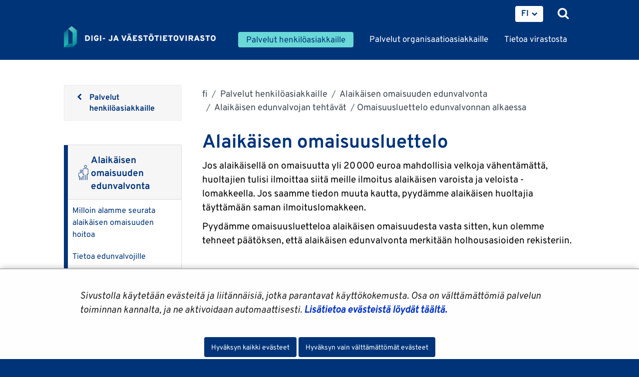

--- FILE ---
content_type: text/html;charset=UTF-8
request_url: https://dvv.fi/alaikaisen-omaisuusluettelo
body_size: 29595
content:
<!doctype html>
<html class="ltr site-theme top-frame" dir="ltr" lang="fi-FI">
 <head> 
  <link rel="alternate" hreflang="en" href="https://dvv.fi/en/property-inventory-at-the-start-of-guardianship1"> 
  <link rel="alternate" hreflang="sv" href="https://dvv.fi/sv/egendomsforteckning-nar-intressebevakningen-inleds"> 
  <link rel="alternate" hreflang="fi" href="https://dvv.fi/alaikaisen-omaisuusluettelo"> 
  <title>Omaisuusluettelo edunvalvonnan alkaessa |             Digi- ja väestötietovirasto
</title> 
  <meta http-equiv="X-UA-Compatible" content="IE=edge"> 
  <meta content="initial-scale=1.0, width=device-width" name="viewport"> 
  <meta content="text/html; charset=UTF-8" http-equiv="content-type"> 
  <script data-senna-track="permanent" src="/o/frontend-js-svg4everybody-web/index.js" type="text/javascript"></script> 
  <link href="/documents/16079645/0/Favicon/d1dc3c45-f3d0-4710-2db4-a7a2213bec06?t=1577716960416" rel="shortcut icon"> 
  <link data-senna-track="permanent" href="/o/frontend-theme-font-awesome-web/css/main.css" rel="stylesheet" type="text/css"> 
  <script data-senna-track="permanent" src="/o/frontend-js-jquery-web/jquery/jquery.min.js" type="text/javascript"></script> 
  <script data-senna-track="permanent" src="/o/frontend-js-jquery-web/jquery/init.js" type="text/javascript"></script> 
  <script data-senna-track="permanent" src="/o/frontend-js-jquery-web/jquery/ajax.js" type="text/javascript"></script> 
  <script data-senna-track="permanent" src="/o/frontend-js-jquery-web/jquery/bootstrap.bundle.min.js" type="text/javascript"></script> 
  <script data-senna-track="permanent" src="/o/frontend-js-jquery-web/jquery/collapsible_search.js" type="text/javascript"></script> 
  <script data-senna-track="permanent" src="/o/frontend-js-jquery-web/jquery/fm.js" type="text/javascript"></script> 
  <script data-senna-track="permanent" src="/o/frontend-js-jquery-web/jquery/form.js" type="text/javascript"></script> 
  <script data-senna-track="permanent" src="/o/frontend-js-jquery-web/jquery/popper.min.js" type="text/javascript"></script> 
  <script data-senna-track="permanent" src="/o/frontend-js-jquery-web/jquery/side_navigation.js" type="text/javascript"></script> 
  <meta property="og:locale" content="fi_FI"> 
  <meta property="og:locale:alternate" content="fi_FI"> 
  <meta property="og:locale:alternate" content="sv_SE"> 
  <meta property="og:locale:alternate" content="en_US"> 
  <meta property="og:locale:alternate" content="se_FI"> 
  <meta property="og:site_name" content="Digi- ja väestötietovirasto"> 
  <meta property="og:title" content="Omaisuusluettelo edunvalvonnan alkaessa - Digi- ja väestötietovirasto"> 
  <meta property="og:type" content="website"> 
  <meta property="og:url" content="https://dvv.fi/alaikaisen-omaisuusluettelo"> 
  <meta property="og:image" content="https://dvv.fi/documents/16079645/0/DVV%20Some%20Image.png/f09fcdcb-4fce-7659-09c0-58b5869d373b?version=1.0&amp;t=1577951664000&amp;imagePreview=1"> 
  <meta property="og:image:secure_url" content="https://dvv.fi/documents/16079645/0/DVV%20Some%20Image.png/f09fcdcb-4fce-7659-09c0-58b5869d373b?version=1.0&amp;t=1577951664000&amp;imagePreview=1"> 
  <meta property="og:image:type" content="image/png"> 
  <meta property="og:image:url" content="https://dvv.fi/documents/16079645/0/DVV%20Some%20Image.png/f09fcdcb-4fce-7659-09c0-58b5869d373b?version=1.0&amp;t=1577951664000&amp;imagePreview=1"> 
  <meta property="og:image:height" content="512"> 
  <meta property="og:image:width" content="512"> 
  <link class="lfr-css-file" data-senna-track="temporary" href="https://dvv.fi/o/yja-site-template-theme/css/clay.css?browserId=chrome&amp;themeId=yjasitetemplate_WAR_yjasitetemplatetheme&amp;minifierType=css&amp;languageId=fi_FI&amp;t=1769531558000" id="liferayAUICSS" rel="stylesheet" type="text/css"> 
  <link data-senna-track="temporary" href="/o/frontend-css-web/main.css?browserId=chrome&amp;themeId=yjasitetemplate_WAR_yjasitetemplatetheme&amp;minifierType=css&amp;languageId=fi_FI&amp;t=1699991559480" id="liferayPortalCSS" rel="stylesheet" type="text/css"> 
  <link data-senna-track="temporary" href="/combo?browserId=chrome&amp;minifierType=&amp;themeId=yjasitetemplate_WAR_yjasitetemplatetheme&amp;languageId=fi_FI&amp;com_liferay_journal_content_web_portlet_JournalContentPortlet_INSTANCE_pN6GxNVjDfpo:%2Fcss%2Fmain.css&amp;com_liferay_product_navigation_product_menu_web_portlet_ProductMenuPortlet:%2Fcss%2Fmain.css&amp;com_liferay_site_navigation_menu_web_portlet_SiteNavigationMenuPortlet_INSTANCE_lkzu4Cm96GL3:%2Fcss%2Fmain.css&amp;fi_yja_language_version_tool_web_portlet_LanguageVersionToolSelectionPortlet:%2Fcss%2Fmain.css&amp;fi_yja_sitetemplatesettings_web_SiteTemplateSettingsFooter_WAR_fiyjasitetemplatesettingsweb_INSTANCE_sitetemplateFooter:%2Fcss%2Ffooter.css&amp;fi_yja_sitetemplatesettings_web_SiteTemplateSettingsHeader_WAR_fiyjasitetemplatesettingsweb:%2Fcss%2Fheader.css&amp;t=1769531558000" id="4a5cb0b1" rel="stylesheet" type="text/css"> 
  <script data-senna-track="temporary" type="text/javascript">
	// <![CDATA[
		var Liferay = Liferay || {};

		Liferay.Browser = {
			acceptsGzip: function() {
				return true;
			},

			

			getMajorVersion: function() {
				return 131.0;
			},

			getRevision: function() {
				return '537.36';
			},
			getVersion: function() {
				return '131.0';
			},

			

			isAir: function() {
				return false;
			},
			isChrome: function() {
				return true;
			},
			isEdge: function() {
				return false;
			},
			isFirefox: function() {
				return false;
			},
			isGecko: function() {
				return true;
			},
			isIe: function() {
				return false;
			},
			isIphone: function() {
				return false;
			},
			isLinux: function() {
				return false;
			},
			isMac: function() {
				return true;
			},
			isMobile: function() {
				return false;
			},
			isMozilla: function() {
				return false;
			},
			isOpera: function() {
				return false;
			},
			isRtf: function() {
				return true;
			},
			isSafari: function() {
				return true;
			},
			isSun: function() {
				return false;
			},
			isWebKit: function() {
				return true;
			},
			isWindows: function() {
				return false;
			}
		};

		Liferay.Data = Liferay.Data || {};

		Liferay.Data.ICONS_INLINE_SVG = true;

		Liferay.Data.NAV_SELECTOR = '#navigation';

		Liferay.Data.NAV_SELECTOR_MOBILE = '#navigationCollapse';

		Liferay.Data.isCustomizationView = function() {
			return false;
		};

		Liferay.Data.notices = [
			

			
		];

		Liferay.PortletKeys = {
			DOCUMENT_LIBRARY: 'com_liferay_document_library_web_portlet_DLPortlet',
			DYNAMIC_DATA_MAPPING: 'com_liferay_dynamic_data_mapping_web_portlet_DDMPortlet',
			ITEM_SELECTOR: 'com_liferay_item_selector_web_portlet_ItemSelectorPortlet'
		};

		Liferay.PropsValues = {
			JAVASCRIPT_SINGLE_PAGE_APPLICATION_TIMEOUT: 0,
			NTLM_AUTH_ENABLED: false,
			UPLOAD_SERVLET_REQUEST_IMPL_MAX_SIZE: 3048576000
		};

		Liferay.ThemeDisplay = {

			

			
				getLayoutId: function() {
					return '2650';
				},

				

				getLayoutRelativeControlPanelURL: function() {
					return '/group/dvv/~/control_panel/manage';
				},

				getLayoutRelativeURL: function() {
					return '/alaikaisen-omaisuusluettelo';
				},
				getLayoutURL: function() {
					return 'https://dvv.fi/alaikaisen-omaisuusluettelo';
				},
				getParentLayoutId: function() {
					return '2202';
				},
				isControlPanel: function() {
					return false;
				},
				isPrivateLayout: function() {
					return 'false';
				},
				isVirtualLayout: function() {
					return false;
				},
			

			getBCP47LanguageId: function() {
				return 'fi-FI';
			},
			getCanonicalURL: function() {

				

				return 'https\x3a\x2f\x2fdvv\x2efi\x2falaikaisen-omaisuusluettelo';
			},
			getCDNBaseURL: function() {
				return 'https://dvv.fi';
			},
			getCDNDynamicResourcesHost: function() {
				return '';
			},
			getCDNHost: function() {
				return '';
			},
			getCompanyGroupId: function() {
				return '10197';
			},
			getCompanyId: function() {
				return '10157';
			},
			getDefaultLanguageId: function() {
				return 'fi_FI';
			},
			getDoAsUserIdEncoded: function() {
				return '';
			},
			getLanguageId: function() {
				return 'fi_FI';
			},
			getParentGroupId: function() {
				return '16079645';
			},
			getPathContext: function() {
				return '';
			},
			getPathImage: function() {
				return '/image';
			},
			getPathJavaScript: function() {
				return '/o/frontend-js-web';
			},
			getPathMain: function() {
				return '/c';
			},
			getPathThemeImages: function() {
				return 'https://dvv.fi/o/yja-site-template-theme/images';
			},
			getPathThemeRoot: function() {
				return '/o/yja-site-template-theme';
			},
			getPlid: function() {
				return '158231450';
			},
			getPortalURL: function() {
				return 'https://dvv.fi';
			},
			getRealUserId: function() {
				return '10161';
			},
			getScopeGroupId: function() {
				return '16079645';
			},
			getScopeGroupIdOrLiveGroupId: function() {
				return '16079645';
			},
			getSessionId: function() {
				return '';
			},
			getSiteAdminURL: function() {
				return 'https://dvv.fi/group/dvv/~/control_panel/manage?p_p_lifecycle=0&p_p_state=maximized&p_p_mode=view';
			},
			getSiteGroupId: function() {
				return '16079645';
			},
			getURLControlPanel: function() {
				return '/group/control_panel?refererPlid=158231450';
			},
			getURLHome: function() {
				return 'https\x3a\x2f\x2fdvv\x2efi\x2f';
			},
			getUserEmailAddress: function() {
				return '';
			},
			getUserId: function() {
				return '10161';
			},
			getUserName: function() {
				return '';
			},
			isAddSessionIdToURL: function() {
				return false;
			},
			isImpersonated: function() {
				return false;
			},
			isSignedIn: function() {
				return false;
			},

			isStagedPortlet: function() {
				
					
						return false;
					
				
			},

			isStateExclusive: function() {
				return false;
			},
			isStateMaximized: function() {
				return false;
			},
			isStatePopUp: function() {
				return false;
			}
		};

		var themeDisplay = Liferay.ThemeDisplay;

		Liferay.AUI = {

			

			getAvailableLangPath: function() {
				return 'available_languages.jsp?browserId=chrome&themeId=yjasitetemplate_WAR_yjasitetemplatetheme&colorSchemeId=01&languageId=fi_FI&t=1769604045661';
			},
			getCombine: function() {
				return false;
			},
			getComboPath: function() {
				return '/combo/?browserId=chrome&minifierType=&languageId=fi_FI&t=1769538679150&';
			},
			getDateFormat: function() {
				return '%d.%m.%Y';
			},
			getEditorCKEditorPath: function() {
				return '/o/frontend-editor-ckeditor-web';
			},
			getFilter: function() {
				var filter = 'raw';

				
					

				return filter;
			},
			getFilterConfig: function() {
				var instance = this;

				var filterConfig = null;

				if (!instance.getCombine()) {
					filterConfig = {
						replaceStr: '.js' + instance.getStaticResourceURLParams(),
						searchExp: '\\.js$'
					};
				}

				return filterConfig;
			},
			getJavaScriptRootPath: function() {
				return '/o/frontend-js-web';
			},
			getLangPath: function() {
				return 'aui_lang.jsp?browserId=chrome&themeId=yjasitetemplate_WAR_yjasitetemplatetheme&colorSchemeId=01&languageId=fi_FI&t=1769538679150';
			},
			getPortletRootPath: function() {
				return '/html/portlet';
			},
			getStaticResourceURLParams: function() {
				return '?browserId=chrome&minifierType=&languageId=fi_FI&t=1769538679150';
			}
		};

		Liferay.authToken = 'coFOd7o6';

		

		Liferay.currentURL = '\x2falaikaisen-omaisuusluettelo';
		Liferay.currentURLEncoded = '\x252Falaikaisen-omaisuusluettelo';
	// ]]>
</script> 
  <script src="/o/js_loader_config?t=1769538653631" type="text/javascript"></script> 
  <script data-senna-track="permanent" src="/o/frontend-js-aui-web/aui/aui/aui.js" type="text/javascript"></script> 
  <script data-senna-track="permanent" src="/o/frontend-js-aui-web/liferay/modules.js" type="text/javascript"></script> 
  <script data-senna-track="permanent" src="/o/frontend-js-aui-web/liferay/aui_sandbox.js" type="text/javascript"></script> 
  <script data-senna-track="permanent" src="/o/frontend-js-aui-web/aui/attribute-base/attribute-base.js" type="text/javascript"></script> 
  <script data-senna-track="permanent" src="/o/frontend-js-aui-web/aui/attribute-complex/attribute-complex.js" type="text/javascript"></script> 
  <script data-senna-track="permanent" src="/o/frontend-js-aui-web/aui/attribute-core/attribute-core.js" type="text/javascript"></script> 
  <script data-senna-track="permanent" src="/o/frontend-js-aui-web/aui/attribute-observable/attribute-observable.js" type="text/javascript"></script> 
  <script data-senna-track="permanent" src="/o/frontend-js-aui-web/aui/attribute-extras/attribute-extras.js" type="text/javascript"></script> 
  <script data-senna-track="permanent" src="/o/frontend-js-aui-web/aui/event-custom-base/event-custom-base.js" type="text/javascript"></script> 
  <script data-senna-track="permanent" src="/o/frontend-js-aui-web/aui/event-custom-complex/event-custom-complex.js" type="text/javascript"></script> 
  <script data-senna-track="permanent" src="/o/frontend-js-aui-web/aui/oop/oop.js" type="text/javascript"></script> 
  <script data-senna-track="permanent" src="/o/frontend-js-aui-web/aui/aui-base-lang/aui-base-lang.js" type="text/javascript"></script> 
  <script data-senna-track="permanent" src="/o/frontend-js-aui-web/liferay/dependency.js" type="text/javascript"></script> 
  <script data-senna-track="permanent" src="/o/frontend-js-aui-web/liferay/util.js" type="text/javascript"></script> 
  <script data-senna-track="permanent" src="/o/frontend-js-web/loader/config.js" type="text/javascript"></script> 
  <script data-senna-track="permanent" src="/o/frontend-js-web/loader/loader.js" type="text/javascript"></script> 
  <script data-senna-track="permanent" src="/o/frontend-js-web/liferay/dom_task_runner.js" type="text/javascript"></script> 
  <script data-senna-track="permanent" src="/o/frontend-js-web/liferay/events.js" type="text/javascript"></script> 
  <script data-senna-track="permanent" src="/o/frontend-js-web/liferay/lazy_load.js" type="text/javascript"></script> 
  <script data-senna-track="permanent" src="/o/frontend-js-web/liferay/liferay.js" type="text/javascript"></script> 
  <script data-senna-track="permanent" src="/o/frontend-js-web/liferay/global.bundle.js" type="text/javascript"></script> 
  <script data-senna-track="permanent" src="/o/frontend-js-web/liferay/portlet.js" type="text/javascript"></script> 
  <script data-senna-track="permanent" src="/o/frontend-js-web/liferay/workflow.js" type="text/javascript"></script> 
  <script data-senna-track="temporary" src="/o/js_bundle_config?t=1769538680480" type="text/javascript"></script> 
  <script data-senna-track="temporary" type="text/javascript">
	// <![CDATA[
		
			
				
		

		

		
	// ]]>
</script> 
  <meta name="google-site-verification" content="RQwKt4I7zlUNIKEiBi-pkIAJNaA0XndL0L9D1cZNI2c"> 
  <meta name="yandex-verification" content="b6f2c910628f823a"> 
  <link class="lfr-css-file" data-senna-track="temporary" href="https://dvv.fi/o/yja-site-template-theme/css/main.css?browserId=chrome&amp;themeId=yjasitetemplate_WAR_yjasitetemplatetheme&amp;minifierType=css&amp;languageId=fi_FI&amp;t=1769531558000" id="liferayThemeCSS" rel="stylesheet" type="text/css"> 
  <style data-senna-track="temporary" type="text/css">
		html body.chat #ocChat-widget-container{
    display: block !important;
    }
	</style> 
  <style data-senna-track="temporary" type="text/css">

		

			

		

			

		

			

		

			

		

			

		

			

		

			

		

			

		

			

		

			

		

			

		

			

		

			

		

			

		

	</style> 
  <style>
/* Publication Theme Mobile navigation */
.yja-publication .yja-mobile-navigation { display: none; }
/* YJAOM-815 */
.top-frame .has-control-menu.controls-visible .portlet-asset-publisher .portlet-topper{
    z-index: 3;
}

/* YJAY-3881  */
.chrome .input-group .btn:focus, .chrome .input-group .form-control:focus {
    z-index: inherit;
}

/* SD-30779 */ 
*[lang="ar_SA"], *[lang="ar-SA"], *[lang="ar-SA"] *{ direction: rtl !important; }


/* YJALR71-2924 */
.controls-visible.signed-in .portlet-column-content.empty {min-height: 50px;margin-bottom: 10px;border: 1px dashed #d1d1d1;}

/* YJAVNK-1622 */
.has-control-menu .lfr-add-panel.open-admin-panel.sidenav-menu-slider{
    width: 500px !important;
}
.has-control-menu .lfr-admin-panel.sidenav-menu-slider .product-menu{
    width: 500px !important;
} 

</style> 
  <script>
    /* YJAY-1778 */
    (function () {
        window.YjaSearcher = window.YjaSearcher || {};
        window.YjaSearcher.encodeInput = window.YjaSearcher.encodeInput || function (userInput) {
            return encodeURIComponent(userInput).trim()
                .replace(/%2[f|F]/g, '/')
                .replace(/%5[c|C]/g, '%20')
                .replace(",", "%2C")
                .replace("\"", "%22")
                .replace("!", "%21")
                .replace("&", "%26")
                .replace("'", "%27")
                .replace('(', '%28')
                .replace(')', '%29');
        };

        window.YjaSearcher.readInput = window.YjaSearcher.readInput || function (input) {
            input = input || '';
            if (('' + input).trim().indexOf('#') < 0) {
                input = '#' + input;
            }
            var keywords = $(input).val();
            keywords = window.YjaSearcher.encodeInput(keywords);
            return keywords;
        };

        window.YjaSearcher.submitSearchForm = window.YjaSearcher.submitSearchForm || function (input) {
            var keywords = window.YjaSearcher.readInput(input);
            var formSearchUrl = window.YjaSearcher.formSearchUrl;
            if (formSearchUrl && keywords) {
                document.location.href = formSearchUrl + "?q=" + keywords;
            }
        };
    })();
</script> 
  <style data-senna-track="temporary" type="text/css">
</style> 
  <link data-senna-track="permanent" href="https://dvv.fi/combo?browserId=chrome&amp;minifierType=css&amp;languageId=fi_FI&amp;t=1769538638932&amp;/o/yja-common-ui-theme-contributor/css/yja-common-ui.css" rel="stylesheet" type="text/css"> 
  <script data-senna-track="permanent" src="https://dvv.fi/o/yja-common-ui-theme-contributor/js/yja-common-ui.js?browserId=chrome&amp;languageId=fi_FI&amp;t=1769538638932" type="text/javascript"></script> 
  <script type="text/javascript">
// <![CDATA[
Liferay.on(
	'ddmFieldBlur', function(event) {
		if (window.Analytics) {
			Analytics.send(
				'fieldBlurred',
				'Form',
				{
					fieldName: event.fieldName,
					focusDuration: event.focusDuration,
					formId: event.formId,
					formPageTitle: event.formPageTitle,
					page: event.page,
					title: event.title
				}
			);
		}
	}
);

Liferay.on(
	'ddmFieldFocus', function(event) {
		if (window.Analytics) {
			Analytics.send(
				'fieldFocused',
				'Form',
				{
					fieldName: event.fieldName,
					formId: event.formId,
					formPageTitle: event.formPageTitle,
					page: event.page,
					title: event.title
				}
			);
		}
	}
);

Liferay.on(
	'ddmFormPageShow', function(event) {
		if (window.Analytics) {
			Analytics.send(
				'pageViewed',
				'Form',
				{
					formId: event.formId,
					formPageTitle: event.formPageTitle,
					page: event.page,
					title: event.title
				}
			);
		}
	}
);

Liferay.on(
	'ddmFormSubmit', function(event) {
		if (window.Analytics) {
			Analytics.send(
				'formSubmitted',
				'Form',
				{
					formId: event.formId
				}
			);
		}
	}
);

Liferay.on(
	'ddmFormView', function(event) {
		if (window.Analytics) {
			Analytics.send(
				'formViewed',
				'Form',
				{
					formId: event.formId,
					title: event.title
				}
			);
		}
	}
);
// ]]>
</script> 
  <script data-senna-track="temporary" type="text/javascript">
	if (window.Analytics) {
		window._com_liferay_document_library_analytics_isViewFileEntry = false;
	}
</script> 
  <link rel="stylesheet" href="/o/fi.yja.sitetemplatesettings.web/support/16079645/1760687292514.css"> 
  <meta name="twitter:card" content="summary"> 
  <meta name="twitter:title" content="Omaisuusluettelo edunvalvonnan alkaessa |             Digi- ja väestötietovirasto
"> 
  <meta name="twitter:image" content="https://dvv.fi/documents/16079645/0/DVV+Some+Image/f09fcdcb-4fce-7659-09c0-58b5869d373b?t=1577951664326"> 
  <meta name="format-detection" content="telephone=no"> 
  <meta name="twitter:image" content="https://dvv.fi/documents/16079645/0/DVV+Some+Image/f09fcdcb-4fce-7659-09c0-58b5869d373b"> 
  <link href="/documents/16079645/16819452/jquery-ui.min.css/c4aec1d3-bc68-9647-c721-bc0c910b3e49?t=1574773387000" rel="stylesheet" type="text/css"> 
  <link href="/documents/16079645/16819452/jquery-ui.structure.min.css/7f183280-77fc-bed2-4e31-10c2a72ea6d7?t=1574773388000" rel="stylesheet" type="text/css"> 
  <link href="/documents/16079645/16819452/jquery-ui.theme.min.css/ee473185-9a8a-939e-717a-35d1a5061451?t=1574773388000" rel="stylesheet" type="text/css"> 
  <link rel="stylesheet" href="/o/common-ui-resources/standalone/a11y/css/main.css?browserId=chrome&amp;themeId=yjasitetemplate_WAR_yjasitetemplatetheme&amp;minifierType=css&amp;languageId=fi_FI&amp;t=1769531558000
"> 
  <link rel="stylesheet" href="/o/common-ui-resources/standalone/owl/css/owl.carousel.min.css?browserId=chrome&amp;themeId=yjasitetemplate_WAR_yjasitetemplatetheme&amp;minifierType=css&amp;languageId=fi_FI&amp;t=1769531558000
"> 
  <link rel="stylesheet" type="text/css" href="/o/yja-cookie-consent-web/css/main.css?browserId=chrome&amp;themeId=yjasitetemplate_WAR_yjasitetemplatetheme&amp;minifierType=css&amp;languageId=fi_FI&amp;t=1769531558000"> 
 </head> 
 <body class="chrome controls-visible  yui3-skin-sam signed-out public-page site extranet-user henkilot fi" itemscope itemtype="http://schema.org/WebPage"> 
  <a href="#content-main" id="skip-to-maincontent">Hyppää sisältöön</a> 
  <div class="some__share--default" style="position:absolute;clip:rect(0,0,0,0);"> 
   <img alt="" src="/documents/16079645/0/DVV+Some+Image/f09fcdcb-4fce-7659-09c0-58b5869d373b?t=1577951664000"> 
  </div> 
  <script>var YjaSearcher = YjaSearcher || {};
YjaSearcher.formSearchUrl = '/haku';</script> 
  <nav id="menu" aria-label="Päänavigointi mobiililaitteille"> 
   <div> 
    <p class="mm-custom-top text-right"><span id="top-of-menu"></span> <button class="close-mm-menu label" aria-label="Sulje valikko">X</button></p> 
    <ul class="Inset"> 
     <li id="toggle-mm-menu0" class="  parent"><a href="https://dvv.fi/henkiloasiakkaat">Palvelut henkilöasiakkaille</a> 
      <ul> 
       <li><a href="https://dvv.fi/muutto">Muutto</a> 
        <ul> 
         <li><a href="https://dvv.fi/muutto-suomessa">Muutto Suomessa</a> 
          <ul> 
           <li><a href="https://dvv.fi/ilmoitus-ylimaaraisesta-asukkaasta">Ilmoitus ylimääräisestä asukkaasta</a></li> 
           <li><a href="https://dvv.fi/muuttoesto">Estä muuttoilmoitus</a></li> 
           <li><a href="https://dvv.fi/usein-kysyttya-muutoista">Usein kysyttyä muutoista</a></li> 
          </ul></li> 
         <li><a href="https://dvv.fi/muutto-ulkomailla">Muutto ulkomailla</a></li> 
         <li><a href="https://dvv.fi/muutot-pohjoismaiden-valilla">Muutot Pohjoismaiden välillä</a></li> 
         <li><a href="https://dvv.fi/muutto-ulkomaille">Muutto ulkomaille</a></li> 
         <li><a href="https://dvv.fi/muutto-suomeen">Muutto Suomeen</a></li> 
         <li><a href="https://dvv.fi/osoitepalvelu">Osoitepalvelu</a></li> 
         <li><a href="https://dvv.fi/muutot-suomen-ja-viron-valilla">Muutot Suomen ja Viron välillä</a></li> 
        </ul></li> 
       <li><a href="https://dvv.fi/tarkasta-omat-henkilotietosi">Tarkasta omat henkilötietosi</a> 
        <ul> 
         <li><a href="https://dvv.fi/tietojen-luovuttaminen-vaestotietojarjestelmasta">Tietojen luovuttaminen väestötietojärjestelmästä</a></li> 
         <li><a href="https://dvv.fi/tietojen-luovuttamisen-kieltaminen-vaestotietojarjestelmasta">Tietojen luovuttamisen kieltäminen</a></li> 
         <li><a href="https://dvv.fi/turvakielto">Turvakielto</a></li> 
         <li><a href="https://dvv.fi/henkilotunnus">Henkilötunnus</a> 
          <ul> 
           <li><a href="https://dvv.fi/henkilotunnuksen-muuttaminen">Henkilötunnuksen muuttaminen</a></li> 
          </ul></li> 
        </ul></li> 
       <li><a href="https://dvv.fi/tilaa-todistus-vaestotietojarjestelmasta">Tilaa todistus väestötietojärjestelmästä</a> 
        <ul> 
         <li><a href="https://dvv.fi/elossaolotodistus">Elossaolotodistus</a></li> 
         <li><a href="https://dvv.fi/asuinpaikkatodistus">Asuinpaikkatodistus</a></li> 
         <li><a href="https://dvv.fi/avioliittotodistus">Avioliittotodistus</a></li> 
         <li><a href="https://dvv.fi/siviilisaatytodistus">Siviilisäätytodistus</a></li> 
         <li><a href="https://dvv.fi/syntymatodistus">Syntymätodistus</a></li> 
         <li><a href="https://dvv.fi/todistus-kuolemasta">Todistus kuolemasta</a></li> 
         <li><a href="https://dvv.fi/todistus-henkilo-ja-perhesuhdetiedoista">Todistus henkilö- ja perhesuhdetiedoista</a></li> 
         <li><a href="https://dvv.fi/todistus-asumistiedoista">Todistus asumistiedoista</a></li> 
         <li><a href="https://dvv.fi/asukasluettelo">Asukasluettelo</a></li> 
         <li><a href="https://dvv.fi/todistusmallit">Todistusmallit</a></li> 
         <li><a href="https://dvv.fi/todistukset-usein-kysyttya">Usein kysyttyä</a></li> 
        </ul></li> 
       <li><a href="https://dvv.fi/nimenmuutos">Nimenmuutos</a> 
        <ul> 
         <li><a href="https://dvv.fi/etunimen-muuttaminen">Etunimen muuttaminen</a></li> 
         <li><a href="https://dvv.fi/sukunimen-muuttaminen">Sukunimen muuttaminen</a> 
          <ul> 
           <li><a href="https://dvv.fi/puolison-sukunimi">Puolison sukunimi</a></li> 
           <li><a href="https://dvv.fi/haetut-uudissukunimet">Haetut uudissukunimet</a></li> 
          </ul></li> 
         <li><a href="https://dvv.fi/ulkomailla-muuttuneen-nimen-rekisterointi">Ulkomailla muuttuneen nimen rekisteröinti</a></li> 
         <li><a href="https://dvv.fi/suosituimmat-lasten-nimet">Suosituimmat lasten nimet</a></li> 
         <li><a href="https://dvv.fi/nimipalvelu">Nimipalvelu</a></li> 
        </ul></li> 
       <li><a href="https://dvv.fi/edunvalvontavaltuutus-eli-tuen-tarpeen-ennakointi">Edunvalvontavaltuutus ja varautuminen</a> 
        <ul> 
         <li><a href="https://dvv.fi/nain-laadit-edunvalvontavaltakirjan">Näin laadit edunvalvontavaltakirjan</a></li> 
         <li><a href="https://dvv.fi/nain-haet-edunvalvontavaltuutuksen-vahvistamista">Näin haet edunvalvontavaltuutuksen vahvistamista</a></li> 
         <li><a href="https://dvv.fi/nain-hoidat-edunvalvontavaltuutetun-tehtavaa">Näin hoidat edunvalvontavaltuutetun tehtävää</a></li> 
         <li><a href="https://dvv.fi/tietoa-valtuuttajan-laheisille-ja-ohjeita-ongelmatilanteisiin">Tietoa valtuuttajan läheisille ja ohjeita ongelmatilanteisiin</a></li> 
         <li><a href="https://dvv.fi/edunvalvontavaltuutuksen-paattyminen">Edunvalvontavaltuutuksen päättyminen</a></li> 
         <li><a href="https://dvv.fi/usein-kysyttya-edunvalvontavaltuutuksesta">Usein kysyttyä edunvalvontavaltuutuksesta</a></li> 
        </ul></li> 
       <li><a href="https://dvv.fi/aikuisen-edunvalvonta">Aikuisen edunvalvonta</a> 
        <ul> 
         <li><a href="https://dvv.fi/nain-haet-itsellesi-edunvalvojaa">Näin haet itsellesi edunvalvojaa</a></li> 
         <li><a href="https://dvv.fi/nain-ilmoitat-edunvalvontaa-tarvitsevasta-henkilosta">Näin ilmoitat edunvalvontaa tarvitsevasta henkilöstä</a></li> 
         <li><a href="https://dvv.fi/milloin-edunvalvoja-tarvitsee-luvan-">Milloin edunvalvoja tarvitsee luvan?</a></li> 
         <li><a href="https://dvv.fi/edunvalvojan-tehtavat">Edunvalvojan tehtävät</a> 
          <ul> 
           <li><a href="https://dvv.fi/omaisuusluettelo-edunvalvonnan-alkaessa">Omaisuusluettelo edunvalvonnan alkaessa</a></li> 
           <li><a href="https://dvv.fi/vuositili-edunvalvonnan-aikana">Vuositili edunvalvonnan aikana</a></li> 
           <li><a href="https://dvv.fi/paatostili-edunvalvonnan-paattyessa">Päätöstili edunvalvonnan päättyessä</a></li> 
           <li><a href="https://dvv.fi/usein-kysyttya-edunvalvonnan-taloudellisista-asioista">Usein kysyttyä edunvalvonnan taloudellisista asioista</a></li> 
          </ul></li> 
         <li><a href="https://dvv.fi/milloin-edunvalvoja-tarvitsee-sijaisen-">Milloin edunvalvoja tarvitsee sijaisen?</a></li> 
         <li><a href="https://dvv.fi/paamiehen-toimintakelpoisuuden-rajoittaminen">Päämiehen toimintakelpoisuuden rajoittaminen</a></li> 
         <li><a href="https://dvv.fi/milloin-edunvalvonta-paattyy">Milloin edunvalvonta päättyy?</a></li> 
         <li><a href="https://dvv.fi/tietoa-paamiehen-laheisille">Tietoa päämiehen läheisille</a></li> 
         <li><a href="https://dvv.fi/poissa-olevan-henkilon-tai-omaisuuden-tulevan-omistajan-etujen-valvominen">Poissa olevan henkilön tai omaisuuden tulevan omistajan etujen valvominen</a></li> 
        </ul></li> 
       <li><a href="https://dvv.fi/alaikaisen-omaisuuden-edunvalvonta">Alaikäisen omaisuuden edunvalvonta</a> 
        <ul> 
         <li><a href="https://dvv.fi/milloin-alamme-seurata-alaikaisen-omaisuuden-hoitoa">Milloin alamme seurata alaikäisen omaisuuden hoitoa</a></li> 
         <li><a href="https://dvv.fi/tietoa-edunvalvojille">Tietoa edunvalvojille</a></li> 
         <li><a href="https://dvv.fi/alaikaisen-edunvalvojan-velvollisuudet">Alaikäisen edunvalvojan tehtävät</a> 
          <ul> 
           <li class="Selected"><a href="https://dvv.fi/alaikaisen-omaisuusluettelo">Omaisuusluettelo edunvalvonnan alkaessa</a></li> 
           <li><a href="https://dvv.fi/alaikaisen-vuositilin-laadinta">Vuositili edunvalvonnan aikana</a></li> 
           <li><a href="https://dvv.fi/paatostili-alaikaisen-edunvalvonta">Päätöstili edunvalvonnan päättyessä</a></li> 
          </ul></li> 
         <li><a href="https://dvv.fi/milloin-edunvalvoja-tarvitsee-luvan">Milloin edunvalvoja tarvitsee luvan?</a></li> 
         <li><a href="https://dvv.fi/alaikainen-tarvitsee-edunvalvojan-elatusapuasiaa-varten-huoltajan-sijaiseksi">Milloin alaikäinen tarvitsee edunvalvojan elatusapuasiaa varten</a></li> 
         <li><a href="https://dvv.fi/milloin-edunvalvoja-tarvitsee-sijaisen">Milloin edunvalvoja tarvitsee sijaisen?</a></li> 
         <li><a href="https://dvv.fi/ohjeita-leskeksi-jaaneelle-lasten-huoltajalle">Ohjeita leskeksi jääneelle lasten huoltajalle</a> 
          <ul> 
           <li><a href="https://dvv.fi/tietoa-laheisille-ja-ohjeita-ongelmatilanteisiin">Tietoa läheisille ja ohjeita ongelmatilanteisiin</a></li> 
          </ul></li> 
         <li><a href="https://dvv.fi/usein-kysyttya-alaikaisen-edunvalvonnasta">Usein kysyttyä alaikäisen edunvalvonnasta</a></li> 
        </ul></li> 
       <li><a href="https://dvv.fi/lapsen-syntyma-ja-adoptio">Lapsen syntymä ja adoptio</a> 
        <ul> 
         <li><a href="https://dvv.fi/lapsen-nimen-ilmoittaminen">Lapsen nimen ilmoittaminen</a></li> 
         <li><a href="https://dvv.fi/vanhemmuuden-vahvistaminen">Vanhemmuuden vahvistaminen ja kumoaminen</a></li> 
         <li><a href="https://dvv.fi/ulkomailla-syntyneen-lapsen-rekisterointi">Ulkomailla syntynyt lapsi</a></li> 
         <li><a href="https://dvv.fi/lapsen-saaminen-ja-adoptio/henkilotunnus">Henkilötunnus</a></li> 
        </ul></li> 
       <li><a href="https://dvv.fi/avioliitto-ja-parisuhde">Avioliitto ja parisuhde</a> 
        <ul> 
         <li><a href="https://dvv.fi/avioliitto-suomessa-tai-muussa-pohjoismaassa">Avioliitto Suomessa tai muussa Pohjoismaassa</a> 
          <ul> 
           <li><a href="https://dvv.fi/avioliiton-esteiden-tutkinta">Avioliiton esteiden tutkinta</a> 
            <ul> 
             <li><a href="https://dvv.fi/ulkomaisten-asiakirjojen-laillistaminen">Ulkomaisten asiakirjojen laillistaminen</a></li> 
            </ul></li> 
           <li><a href="https://dvv.fi/avioliitto/puolison-sukunimi">Sukunimestä päättäminen avioituessa</a></li> 
           <li><a href="https://dvv.fi/vihkiminen">Vihkiminen</a> 
            <ul> 
             <li><a href="https://dvv.fi/vihkimistodistus">Vihkimistodistus</a></li> 
            </ul></li> 
           <li><a href="https://dvv.fi/vihkitilat">Vihkitilat</a></li> 
           <li><a href="https://dvv.fi/rekisteroity-parisuhde-avioliitoksi">Rekisteröidyn parisuhteen muuttaminen avioliitoksi</a></li> 
          </ul></li> 
         <li><a href="https://dvv.fi/avioliitto-ulkomailla">Avioliitto ulkomailla</a> 
          <ul> 
           <li><a href="https://dvv.fi/todistus-suomen-lain-mukaisesta-oikeudesta-menna-avioliittoon-ulkomailla">Todistus Suomen lain mukaisesta oikeudesta mennä avioliittoon ulkomailla</a></li> 
           <li><a href="https://dvv.fi/ulkomailla-solmittu-avioliitto-">Ulkomailla solmittu avioliitto</a></li> 
           <li><a href="https://dvv.fi/ulkomailla-rekisteroity-parisuhde1">Ulkomailla rekisteröity parisuhde</a></li> 
          </ul></li> 
         <li><a href="https://dvv.fi/omaisuus-ja-ero">Omaisuus ja ero</a> 
          <ul> 
           <li><a href="https://dvv.fi/avioehto">Avioehdon rekisteröinti</a></li> 
           <li><a href="https://dvv.fi/rekisteroidyn-avioehtosopimuksen-kopion-tilaaminen">Rekisteröidyn avioehtosopimuksen kopion tilaaminen</a></li> 
           <li><a href="https://dvv.fi/aviovarallisuussuhteeseen-sovellettava-lainsaadanto">Aviovarallisuussuhteeseen sovellettava lainsäädäntö</a></li> 
           <li><a href="https://dvv.fi/ositussopimuksen-rekisterointi">Ositussopimuksen rekisteröinti</a></li> 
           <li><a href="https://dvv.fi/avio-oikeuden-poistaminen">Avio-oikeuden poistaminen</a></li> 
           <li><a href="https://dvv.fi/avopuolisoiden-yhteistalouden-purkaminen">Avopuolisoiden yhteistalouden purkaminen</a></li> 
           <li><a href="https://dvv.fi/ulkomailla-myonnetty-ero">Ulkomailla myönnetty ero</a></li> 
          </ul></li> 
         <li><a href="https://dvv.fi/vihkimisoikeusrekisterista-annettavat-otteet">Vihkimisoikeusrekisteristä annettavat otteet</a></li> 
        </ul></li> 
       <li><a href="https://dvv.fi/kuolema-ja-perunkirjoitus">Kuolema ja perunkirjoitus</a> 
        <ul> 
         <li><a href="https://dvv.fi/sukuselvitys">Sukuselvitys</a></li> 
         <li><a href="https://dvv.fi/perukirjan-osakasluettelon-vahvistaminen">Perukirjan osakastietojen vahvistaminen</a></li> 
         <li><a href="https://dvv.fi/perinnosta-luopuminen">Perinnöstä luopuminen ulosotossa</a></li> 
         <li><a href="https://dvv.fi/eurooppalainen-perintotodistus">Eurooppalainen perintötodistus</a></li> 
         <li><a href="https://dvv.fi/ulkomailla-tapahtuneen-kuoleman-ilmoittaminen">Ulkomailla tapahtuneen kuoleman ilmoittaminen</a></li> 
        </ul></li> 
       <li><a href="https://dvv.fi/ulkomaalaisena-suomessa">Ulkomaalaisena Suomessa</a> 
        <ul> 
         <li><a href="https://dvv.fi/ulkomaalaisen-rekisterointi">Ulkomaalaisen rekisteröinti väestötietojärjestelmään</a></li> 
         <li><a href="https://dvv.fi/opiskelijan-opas">Opiskelijan opas</a></li> 
         <li><a href="https://dvv.fi/kotikunta">Kotikunta</a></li> 
         <li><a href="https://dvv.fi/perhesuhteet-ja-siviilisaaty">Perhesuhteet ja siviilisääty</a></li> 
         <li><a href="https://dvv.fi/kv-muutot">Ulkomaalaisen muutto Suomeen, Suomessa ja Suomesta</a></li> 
         <li><a href="https://dvv.fi/ohjeita-ukrainasta-saapuville">Ohjeita Ukrainasta saapuville</a></li> 
         <li><a href="https://dvv.fi/instrukcii-dla-ukrainciv">Інструкції для українців</a></li> 
         <li><a href="https://dvv.fi/pikakaista">Erityisasiantuntijoiden ja kasvuyrittäjien pikakaista</a></li> 
         <li><a href="https://dvv.fi/tyontekijan-opas">Työntekijän opas</a></li> 
         <li><a href="https://dvv.fi/laillistamisohje">Laillistamisohje</a></li> 
         <li><a href="https://dvv.fi/ulkomaisten-asiakirjojen-toimittaminen1">Ulkomaisten asiakirjojen toimittaminen</a></li> 
        </ul></li> 
       <li><a href="https://dvv.fi/julkisen-notaarin-todistamispalvelut">Julkisen notaarin todistamispalvelut</a> 
        <ul> 
         <li><a href="https://dvv.fi/asiakirjojen-oikeaksi-todistaminen">Asiakirjan jäljennöksen oikeaksi todistaminen</a></li> 
         <li><a href="https://dvv.fi/allekirjoituksen-oikeaksi-todistaminen">Allekirjoituksen oikeaksi todistaminen</a></li> 
         <li><a href="https://dvv.fi/apostille-todistus">Apostille-todistus</a></li> 
         <li><a href="https://dvv.fi/julkisen-notaarin-antama-elossaolotodistus">Julkisen notaarin antama elossaolotodistus</a></li> 
         <li><a href="https://dvv.fi/toimivallan-vahvistaminen">Toimivallan vahvistaminen</a></li> 
         <li><a href="https://dvv.fi/todistus-suomen-lain-sisallosta">Todistus Suomen lain sisällöstä</a></li> 
         <li><a href="https://dvv.fi/muut-julkisen-notaarin-antamat-todistukset">Muut julkisen notaarin antamat todistukset</a></li> 
        </ul></li> 
       <li><a href="https://dvv.fi/kansalaisuus">Kansalaisuus</a> 
        <ul> 
         <li><a href="https://dvv.fi/suomen-kansalaisuuden-sailyttaminen">Suomen kansalaisuuden säilyttäminen</a></li> 
         <li><a href="https://dvv.fi/kansalaisuuden-rekisteroiminen">Kansalaisuuden rekisteröiminen</a></li> 
         <li><a href="https://dvv.fi/toisen-valtion-kansalaisuuden-menettaminen">Toisen valtion kansalaisuuden menettäminen</a></li> 
        </ul></li> 
       <li><a href="https://dvv.fi/sukupuolen-vahvistaminen">Sukupuolen vahvistaminen</a> 
        <ul> 
         <li><a href="https://dvv.fi/sukupuolen-vahvistaminen-suomessa">Sukupuolen vahvistaminen Suomessa</a></li> 
         <li><a href="https://dvv.fi/ulkomailla-vahvistettu-sukupuoli">Ulkomailla vahvistettu sukupuoli</a></li> 
        </ul></li> 
       <li><a href="https://dvv.fi/uskonnollisen-yhdyskunnan-jasenyys">Uskonnollisen yhdyskunnan jäsenyys</a></li> 
       <li><a href="https://dvv.fi/vaalit-aanioikeus-ja-kansalaisaloite">Vaalit, äänioikeus ja kansalaisaloite</a> 
        <ul> 
         <li><a href="https://dvv.fi/vaalitilastot">Vaalitilastot</a> 
          <ul> 
           <li><a href="https://dvv.fi/suomen-kansalaiset-vaalipiireittain-ja-kunnittain">Suomen kansalaiset vaalipiireittäin ja kunnittain</a></li> 
           <li><a href="https://dvv.fi/kansanedustajien-paikkojen-jako-vaalipiirien-kesken">Kansanedustajien paikkojen jako vaalipiirien kesken</a></li> 
           <li><a href="https://dvv.fi/kuntien-asukasluvut-aanestysalueittain-helmikuussa-2022">Kuntien asukasluvut äänestysalueittain helmikuussa 2022</a></li> 
           <li><a href="https://dvv.fi/kuntien-asukasluvut-aanestysaluettain-helmikuussa-2021">Kuntien asukasluvut äänestysaluettain helmikuussa 2021</a></li> 
           <li><a href="https://dvv.fi/kuntien-asukasluvut-aanestysaluettain-helmikuussa-2020">Kuntien asukasluvut äänestysaluettain helmikuussa 2020</a></li> 
           <li><a href="https://dvv.fi/kuntien-asukasluvut-aanestysalueittain-helmikuussa-2019">Kuntien asukasluvut äänestysalueittain helmikuussa 2019</a></li> 
           <li><a href="https://dvv.fi/kuntien-asukasluvut-aanestysaluettain-helmikuussa-2018">Kuntien asukasluvut äänestysaluettain helmikuussa 2018</a></li> 
          </ul></li> 
         <li><a href="https://dvv.fi/aanioikeus">Äänioikeus</a></li> 
         <li><a href="https://dvv.fi/aanioikeusrekisteri">Äänioikeusrekisteri</a></li> 
         <li><a href="https://dvv.fi/kansalaisaloite">Kansalaisaloite</a> 
          <ul> 
           <li><a href="https://dvv.fi/eu-n-kansalaisaloite">EU:n kansalaisaloite</a></li> 
           <li><a href="https://dvv.fi/otantamenetelma">Otantamenetelmä</a></li> 
          </ul></li> 
        </ul></li> 
       <li><a href="https://dvv.fi/kaupanvahvistus">Kaupanvahvistus</a></li> 
       <li><a href="https://dvv.fi/lahjailmoituksen-rekisterointi">Lahjailmoituksen rekisteröinti</a></li> 
       <li><a href="https://dvv.fi/kansalaisvarmenne-ja-sahkoinen-henkilollisyys">Kansalaisvarmenne ja sähköinen henkilöllisyys</a> 
        <ul> 
         <li><a href="https://dvv.fi/kansalaisvarmenne-henkilokortilla">Kansalaisvarmenne</a></li> 
         <li><a href="https://dvv.fi/kansalaisvarmenne">Kansalaisvarmenteen aktivointi</a></li> 
         <li><a href="https://dvv.fi/varmenteiden-neuvontapalvelu">Varmenteiden neuvontapalvelu</a></li> 
         <li><a href="https://dvv.fi/varmenteiden-sulkupalvelu">Varmenteiden sulkupalvelu</a></li> 
         <li><a href="https://dvv.fi/kansalaisvarmenne-eidas">Eidas-tunnistautuminen kansalaisvarmenteella</a></li> 
         <li><a href="https://dvv.fi/kansalaisvarmenne-kortinlukijaohjelmisto">Lataa kortinlukijaohjelmisto</a> 
          <ul> 
           <li><a href="https://dvv.fi/kansalaisvarmenne-windows-versiot">Windows 10 ja uudemmat</a></li> 
           <li><a href="https://dvv.fi/kansalaisvarmenne-linux-versiot">Linux-versiot</a></li> 
           <li><a href="https://dvv.fi/kansalaisvarmenne-mac-versiot">Mac-versiot</a></li> 
          </ul></li> 
         <li><a href="https://dvv.fi/kansalaisvarmenne-pin-tunnuslukujen-hallinta">PIN-tunnuslukujen hallinta</a></li> 
         <li><a href="https://dvv.fi/testaa-kansalaisvarmenteen-kayttoa">Testaa varmenteen käyttöä</a></li> 
         <li><a href="https://dvv.fi/kansalaisvarmenne-sahkoinen-allekirjoitus">Näin teet sähköisen allekirjoituksen</a></li> 
        </ul></li> 
      </ul></li> 
     <li id="toggle-mm-menu1" class=" "><a href="https://dvv.fi/organisaatiot">Palvelut organisaatioasiakkaille</a> 
      <ul> 
       <li><a href="https://dvv.fi/varmenteet">Varmenteet, kortit ja leimat</a> 
        <ul> 
         <li><a href="https://dvv.fi/varmenteet-sosiaali-ja-terveydenhuollolle">Varmennekortit sosiaali- ja terveydenhuollolle</a> 
          <ul> 
           <li><a href="https://dvv.fi/sote-ammattikortti">Sote-ammattikortti</a></li> 
           <li><a href="https://dvv.fi/sote-henkilosto-ja-toimijakortit">Sote henkilöstö- ja toimijakortit</a></li> 
           <li><a href="https://dvv.fi/sote-varakortit">Varakortit</a></li> 
           <li><a href="https://dvv.fi/sote-testikortit">Testikortit</a></li> 
           <li><a href="https://dvv.fi/sote-rekisterointipiste">Sosiaali- ja terveydenhuollon rekisteröintipisteen perustaminen</a></li> 
           <li><a href="https://dvv.fi/toimikorttisopimus-ohjeet-sote">Ohjeet toimikorttisopimuksen tekemiseen</a></li> 
           <li><a href="https://dvv.fi/ammattioikeuksiin-liittyvat-kysymykset">Ammattioikeuksiin liittyvät kysymykset</a></li> 
           <li><a href="https://dvv.fi/hyvinvointialueiden-toimikorttiohjeet">Ohjeet hyvinvointialueiden valtuuttamiseen</a></li> 
          </ul></li> 
         <li><a href="https://dvv.fi/varmenteet-ja-kortit-organisaatioille">Varmennekortit organisaatioille</a> 
          <ul> 
           <li><a href="https://dvv.fi/organisaatiokortit">Organisaatiokortit</a></li> 
           <li><a href="https://dvv.fi/varakortit">Varakortit</a></li> 
           <li><a href="https://dvv.fi/testikortit">Testikortit</a></li> 
           <li><a href="https://dvv.fi/rekisterointipiste">Organisaation rekisteröintipisteen perustaminen</a></li> 
           <li><a href="https://dvv.fi/toimikorttisopimus-ohjeet">Ohjeet toimikorttisopimuksen tekemiseen</a></li> 
          </ul></li> 
         <li><a href="https://dvv.fi/leimapalvelu">Leimapalvelu</a> 
          <ul> 
           <li><a href="https://dvv.fi/testileimapalvelu">Testileimapalvelu</a></li> 
           <li><a href="https://dvv.fi/tarkasta-leima">Sähköisesti leimatun asiakirjan tarkastuspalvelu</a></li> 
          </ul></li> 
         <li><a href="https://dvv.fi/aikaleimapalvelu">Aikaleimapalvelu</a></li> 
         <li><a href="https://dvv.fi/palveluvarmenteet">Palveluvarmenteet</a> 
          <ul> 
           <li><a href="https://dvv.fi/miten-tilaan-palveluvarmenteen">Miten tilaan palveluvarmenteen?</a></li> 
           <li><a href="https://dvv.fi/palveluvarmenteen-sulkeminen">Palveluvarmenteen sulkeminen</a></li> 
           <li><a href="https://dvv.fi/acme">ACME</a></li> 
          </ul></li> 
         <li><a href="https://dvv.fi/sahkoinen-allekirjoitus">Sähköinen allekirjoitus</a> 
          <ul> 
           <li><a href="https://dvv.fi/sahkoisen-allekirjoituksen-hyodyt">Sähköisen allekirjoituksen hyödyt</a></li> 
           <li><a href="https://dvv.fi/sahkoinen-allekirjoitus-ohje">Näin teet sähköisen allekirjoituksen</a></li> 
           <li><a href="https://dvv.fi/tarkasta-asiakirja">Tarkasta asiakirjan allekirjoitus</a></li> 
           <li><a href="https://dvv.fi/eritasoiset-sahkoiset-allekirjoitukset">Eritasoiset sähköiset allekirjoitukset</a></li> 
          </ul></li> 
         <li><a href="https://dvv.fi/neuvonta-ja-tuki">Varmennekorttien neuvonta ja sulkupalvelu</a> 
          <ul> 
           <li><a href="https://dvv.fi/toimikortin-kayttoonotto">Toimikortin käyttöönotto</a></li> 
           <li><a href="https://dvv.fi/pin-tunnuslukujen-hallinta">PIN-tunnuslukujen hallinta</a></li> 
           <li><a href="https://dvv.fi/usein-kysyttya-varmenteista">Usein kysyttyä varmenteista</a></li> 
          </ul></li> 
         <li><a href="https://dvv.fi/testaa-varmenteen-kayttoa">Testaa varmenteen käyttöä</a></li> 
         <li><a href="https://dvv.fi/varmennehakemisto">Varmennehakemisto</a> 
          <ul> 
           <li><a href="https://dvv.fi/ca-varmenteet">CA-varmenteet</a></li> 
           <li><a href="https://dvv.fi/testi-ca-varmenteet">Testi-CA-varmenteet</a></li> 
          </ul></li> 
         <li><a href="https://dvv.fi/kortinlukijaohjelmisto">Kortinlukijaohjelmisto</a> 
          <ul> 
           <li><a href="https://dvv.fi/windows-versiot">Windows-versiot</a></li> 
           <li><a href="https://dvv.fi/linux-versiot">Linux-versiot</a></li> 
           <li><a href="https://dvv.fi/mac-versiot">Mac-versiot</a></li> 
           <li><a href="https://dvv.fi/ad-rekisterointipalvelu">AD-rekisteröintipalvelu</a></li> 
          </ul></li> 
         <li><a href="https://dvv.fi/tietoa-varmenteista">Tietoa varmenteista</a> 
          <ul> 
           <li><a href="https://dvv.fi/hyvaksytty-varmenne">Hyväksytty varmenne</a></li> 
           <li><a href="https://dvv.fi/standardit">Standardit</a></li> 
           <li><a href="https://dvv.fi/cps">Varmennepolitiikka-asiakirjat</a> 
            <ul> 
             <li><a href="https://dvv.fi/biovarmenteet">Biovarmenteet</a></li> 
             <li><a href="https://dvv.fi/varmennepolitiikka-asiakirjojen-arkisto">Arkisto</a></li> 
            </ul></li> 
           <li><a href="https://dvv.fi/fineid-maaritykset">FINEID-määritykset</a></li> 
           <li><a href="https://dvv.fi/varmennehierarkian-uudistus">Varmennehierarkian uudistus 2021-2022</a></li> 
          </ul></li> 
        </ul></li> 
       <li><a href="https://dvv.fi/vaestotietopalvelut">Väestötietopalvelut</a> 
        <ul> 
         <li><a href="https://dvv.fi/julkishallinnon-poiminta-ja-paivityspalvelu">Julkishallinnon poiminta- ja päivityspalvelu</a></li> 
         <li><a href="https://dvv.fi/paivityspalvelut-yrityksille-ja-yhteisoille">Yksityissektorin poiminta- ja päivityspalvelut</a></li> 
         <li><a href="https://dvv.fi/vtj-muutosrajapinta">VTJ-muutosrajapinta</a></li> 
         <li><a href="https://dvv.fi/muutostietopalvelu">Muutostietopalvelu</a></li> 
         <li><a href="https://dvv.fi/vtjkysely-rajapinta">VTJkysely-rajapinta</a> 
          <ul> 
           <li><a href="https://dvv.fi/vtjkysely-rajapinnan-tekninen-toteutus">VTJkysely-rajapinnan tekninen toteutus</a></li> 
           <li><a href="https://dvv.fi/vtjkysely-rajapinta-julkiselle-sektorille">VTJkysely-rajapinta julkiselle sektorille</a></li> 
           <li><a href="https://dvv.fi/vtjkysely-rajapinta-yksityiselle-sektorille">VTJkysely-rajapinta yksityiselle sektorille</a></li> 
           <li><a href="https://dvv.fi/vtjkysely-rajapinta-valittajayrityksille">VTJkysely-rajapinta välittäjäyrityksille</a></li> 
          </ul></li> 
         <li><a href="https://dvv.fi/vtjkysely">VTJkysely-selainsovellus</a> 
          <ul> 
           <li><a href="https://dvv.fi/kirjautuminen-vtjkyselyyn">Kirjautuminen VTJkyselyyn</a></li> 
           <li><a href="https://dvv.fi/vtjkyselyn-vastuukayttajat">VTJkyselyn vastuukäyttäjät</a></li> 
          </ul></li> 
         <li><a href="https://dvv.fi/vtjkyselyn-poimintapalvelut">VTJkyselyn poimintapalvelut</a> 
          <ul> 
           <li><a href="https://dvv.fi/asukasluettelopoiminnat">Asukasluetteloiden poimintapalvelu</a></li> 
           <li><a href="https://dvv.fi/kuntien-poimintapalvelu">Kuntien poimintapalvelu</a></li> 
           <li><a href="https://dvv.fi/hyvinvointialueiden-poimintapalvelu">Hyvinvointialueiden poimintapalvelu</a></li> 
          </ul></li> 
         <li><a href="https://dvv.fi/hetu-uudistus">Henkilötunnuksen uudistaminen</a></li> 
         <li><a href="https://dvv.fi/vaestotietojen-kayton-edellytykset">Väestötietojen käytön edellytykset</a></li> 
        </ul></li> 
       <li><a href="https://dvv.fi/vaestotietojarjestelman-yllapito">Väestötietojärjestelmän ylläpito</a> 
        <ul> 
         <li><a href="https://dvv.fi/henkilotietojen-yllapito">Henkilötietojen ylläpito</a> 
          <ul> 
           <li><a href="https://dvv.fi/huoltotietojen-ilmoittaminen">Huoltotietojen ilmoittaminen</a></li> 
           <li><a href="https://dvv.fi/ennakkotunnustamisen-ilmoittaminen">Ennakollisen vanhemmuuden tunnustamisen ilmoittaminen</a></li> 
           <li><a href="https://dvv.fi/kuolintietojen-ilmoittaminen">Kuolintietojen ilmoittaminen</a></li> 
           <li><a href="https://dvv.fi/syntymatietojen-ilmoittaminen">Syntymätietojen ilmoittaminen</a></li> 
          </ul></li> 
         <li><a href="https://dvv.fi/rakennus-ja-huoneistotietojen-yllapito">Rakennus- ja huoneistotietojen ylläpito</a> 
          <ul> 
           <li><a href="https://dvv.fi/rakennustietojen-vtj-yllapitorajapinta">Rakennustietojen VTJ-ylläpitorajapinta</a></li> 
           <li><a href="https://dvv.fi/rakennustietojen-vtj-yllapitokayttoliittyma">Rakennustietojen VTJ-ylläpitokäyttöliittymä</a></li> 
           <li><a href="https://dvv.fi/rakennustietojen-vtj-yllapidon-tiedotteet-ja-ohjeet">Rakennustietojen VTJ-ylläpidon tiedotteet ja ohjeet</a></li> 
          </ul></li> 
         <li><a href="https://dvv.fi/kunta-ja-alueliitosten-rekisterointi">Kunta- ja alueliitosten rekisteröinti</a></li> 
         <li><a href="https://dvv.fi/kirjautuminen-palveluun">Kirjautuminen palveluun</a></li> 
        </ul></li> 
       <li><a href="https://dvv.fi/maistraattirekisterien-hakupalvelut">Maistraattirekisterien hakupalvelut</a></li> 
       <li><a href="https://dvv.fi/otteet-rekistereista">Otteet rekistereistä</a></li> 
       <li><a href="https://dvv.fi/digiturva">Digiturvapalvelut</a> 
        <ul> 
         <li><a href="https://dvv.fi/mita-on-digiturva">Mitä on digiturva?</a></li> 
         <li><a href="https://dvv.fi/digiturvatilaisuudet">Digiturvatilaisuudet</a></li> 
         <li><a href="https://dvv.fi/digiturvallinen-elama">Digiturvallinen elämä</a></li> 
         <li><a href="https://dvv.fi/taisto">Taisto-harjoitus</a></li> 
         <li><a href="https://dvv.fi/vahti">VAHTI-verkosto</a></li> 
         <li><a href="https://dvv.fi/digiturvajulkaisut">Digiturvajulkaisut</a></li> 
         <li><a href="https://dvv.fi/digiturvan-tietopalvelut">Digiturvan tietopalvelut</a></li> 
        </ul></li> 
       <li><a href="https://dvv.fi/digituki">Digituki</a> 
        <ul> 
         <li><a href="https://dvv.fi/mita-on-digituki">Mitä on digituki?</a> 
          <ul> 
           <li><a href="https://dvv.fi/digituki-digi-ja-vaestotietovirastossa">Digituki Digi- ja väestötietovirastossa</a></li> 
           <li><a href="https://dvv.fi/digituki-yhteystiedot">Yhteystiedot</a></li> 
           <li><a href="https://dvv.fi/digituki-tietosuoja">Tietosuoja</a></li> 
           <li><a href="https://dvv.fi/digituki-saavutettavuus">Saavutettavuus</a></li> 
          </ul></li> 
         <li><a href="https://dvv.fi/digituen-ajankohtaiset">Digituen ajankohtaiset</a> 
          <ul> 
           <li><a href="https://dvv.fi/digituen-tapahtumat">Digituen tapahtumat</a> 
            <ul> 
             <li><a href="https://dvv.fi/digitukijoiden-verkostoitumispaiva-2025">Digitukijoiden verkostoitumispäivä 2025</a></li> 
            </ul></li> 
           <li><a href="https://dvv.fi/digitaitoviikko">Digitaitoviikko</a> 
            <ul> 
             <li><a href="https://dvv.fi/digitaitoviikon-2024-tapahtumia">Digitaitoviikon 2024 tapahtumia</a></li> 
             <li><a href="https://dvv.fi/digitaitoviikon-verkostoitumispaiva-2024">Digitaitoviikon verkostoitumispäivä 2024</a></li> 
             <li><a href="https://dvv.fi/mukana-digitaitoviikolla-2024">Mukana Digitaitoviikolla 2024</a></li> 
             <li><a href="https://dvv.fi/digitaitoviikko-2023">Digitaitoviikko 2023</a></li> 
             <li><a href="https://dvv.fi/digitaitoviikko-2022">Digitaitoviikko 2022</a></li> 
            </ul></li> 
           <li><a href="https://dvv.fi/digitukiteko-tunnustus">Digitukiteko-tunnustus</a> 
            <ul> 
             <li><a href="https://dvv.fi/digitukiteko-tunnustus-2023">Digitukiteko-tunnustus 2023</a></li> 
             <li><a href="https://dvv.fi/digitukiteko-tunnustuksen-saannot">Digitukiteko-tunnustuksen säännöt</a></li> 
             <li><a href="https://dvv.fi/digitukiteko-tunnustus-2024">Digitukiteko-tunnustus 2024</a></li> 
            </ul></li> 
           <li><a href="https://dvv.fi/suomi.fi-viestien-digitukiviikot">Suomi.fi-viestien digitukiviikot</a></li> 
          </ul></li> 
         <li><a href="https://dvv.fi/digituen-antajalle">Digituen antajalle</a> 
          <ul> 
           <li><a href="https://dvv.fi/digitukijan-peruskoulutus">Digitukijan peruskoulutus</a></li> 
           <li><a href="https://dvv.fi/digitukijan-syventavat-oppimismateriaalit">Digitukijan syventävät oppimismateriaalit</a> 
            <ul> 
             <li><a href="https://dvv.fi/digitukijan-ohjaustaidot">Digitukijan ohjaustaidot</a> 
              <ul> 
               <li><a href="https://dvv.fi/nuoret-alle-29-vuotiaat">Nuoret, alle 29-vuotiaat</a> 
                <ul> 
                 <li><a href="https://dvv.fi/nuoret-laiteosaaminen">Laiteosaaminen</a></li> 
                 <li><a href="https://dvv.fi/nuoret-negatiivinen-asenne">Negatiivinen asenne</a></li> 
                 <li><a href="https://dvv.fi/nuoret-digipelokkuus">Digipelokkuus</a></li> 
                </ul></li> 
               <li><a href="https://dvv.fi/ikaihmiset">Ikäihmiset</a> 
                <ul> 
                 <li><a href="https://dvv.fi/ikaihmiset-laiteosaaminen">Laiteosaaminen</a></li> 
                 <li><a href="https://dvv.fi/ikaihmiset-negatiivinen-asenne">Negatiivinen asenne</a></li> 
                 <li><a href="https://dvv.fi/ikaihmiset-digipelokkuus">Digipelokkuus</a></li> 
                </ul></li> 
               <li><a href="https://dvv.fi/maahanmuuttajat-seka-kieli-ja-kulttuurivahemmistot">Maahanmuuttajat sekä kieli- ja kulttuurivähemmistöt</a> 
                <ul> 
                 <li><a href="https://dvv.fi/maahanmuuttajat-seka-kieli-ja-kulttuurivahemmistot-laiteosaaminen">Laiteosaaminen</a></li> 
                 <li><a href="https://dvv.fi/maahanmuuttajat-seka-kieli-ja-kulttuurivahemmistot-negatiivinen-asenne">Negatiivinen asenne</a></li> 
                 <li><a href="https://dvv.fi/maahanmuuttajat-seka-kieli-ja-kulttuurivahemmistot-digipelokkuus">Digipelokkuus</a></li> 
                </ul></li> 
               <li><a href="https://dvv.fi/toimintakyvyn-rajoitteita-omaavat">Henkilöt, joilla on rajoitteita omassa toimintakyvyssään</a> 
                <ul> 
                 <li><a href="https://dvv.fi/toimintakyvyn-rajoitteita-omaavat-laiteosaaminen">Laiteosaaminen</a></li> 
                 <li><a href="https://dvv.fi/toimintakyvyn-rajoitteita-omaavat-negatiivinen-asenne">Negatiivinen asenne</a></li> 
                 <li><a href="https://dvv.fi/toimintakyvyn-rajoitteita-omaavat-digipelokkuus">Digipelokkuus</a></li> 
                </ul></li> 
               <li><a href="https://dvv.fi/syrjaytymisvaarassa-olevat">Syrjäytymisvaarassa olevat</a> 
                <ul> 
                 <li><a href="https://dvv.fi/syrjaytymisvaarassa-olevat-laiteosaaminen">Laiteosaaminen</a></li> 
                 <li><a href="https://dvv.fi/syrjaytymisvaarassa-olevat-negatiivinen-asenne">Negatiivinen asenne</a></li> 
                 <li><a href="https://dvv.fi/syrjaytymisvaarassa-olevat-digipelokkuus">Digipelokkuus</a></li> 
                </ul></li> 
              </ul></li> 
             <li><a href="https://dvv.fi/digitaalinen-turvallisuus">Digitaalinen turvallisuus</a></li> 
             <li><a href="https://dvv.fi/tiedonhakutaidot">Tiedonhakutaidot</a></li> 
             <li><a href="https://dvv.fi/selkea-ja-ymmarrettava-kieli">Selkeä ja ymmärrettävä kieli</a></li> 
             <li><a href="https://dvv.fi/asiakkaan-toimintakyvyn-huomiointi">Asiakkaan toimintakyvyn huomiointi</a></li> 
             <li><a href="https://dvv.fi/palveluiden-ja-palveluverkoston-tuntemus">Palveluiden ja palveluverkoston tuntemus</a></li> 
             <li><a href="https://dvv.fi/kulttuurien-ymmartaminen">Kulttuurien ymmärtäminen</a></li> 
             <li><a href="https://dvv.fi/laitteiden-ja-ohjelmien-kayttaminen">Laitteiden ja ohjelmien käyttäminen</a></li> 
            </ul></li> 
           <li><a href="https://dvv.fi/digituen-eettinen-ohjeistus">Digituen eettinen ohjeistus</a></li> 
           <li><a href="https://dvv.fi/osaamismerkit">Osaamismerkit</a></li> 
           <li><a href="https://dvv.fi/digiprofiili">Digiprofiilitesti</a> 
            <ul> 
             <li><a href="https://dvv.fi/digiprofiilitestin-saavutettavuus">Digiprofiilitestin saavutettavuus</a></li> 
            </ul></li> 
          </ul></li> 
         <li><a href="https://dvv.fi/digituen-kehittajalle">Digituen kehittäjälle</a> 
          <ul> 
           <li><a href="https://dvv.fi/tyokirjat">Työvälineitä digituen kehittämiseen</a> 
            <ul> 
             <li><a href="https://dvv.fi/ohjeet-ja-suositukset">Ohjeet ja suositukset</a></li> 
            </ul></li> 
           <li><a href="https://dvv.fi/koulutukset-ja-tallenteet">Koulutukset ja tallenteet</a></li> 
           <li><a href="https://dvv.fi/digituki-kunnissa">Digituki kunnissa</a></li> 
           <li><a href="https://dvv.fi/digituki-hyvinvointialueilla">Digituki hyvinvointialueilla</a></li> 
          </ul></li> 
         <li><a href="https://dvv.fi/digituen-toimijoiden-verkosto">Digituen toimijoiden verkosto</a> 
          <ul> 
           <li><a href="https://dvv.fi/liity-verkostoon">Liity verkostoon</a></li> 
           <li><a href="https://dvv.fi/digituki-verkostomerkki">Digituki verkostomerkki</a></li> 
           <li><a href="https://dvv.fi/digituen-tyoryhmat">Digituen työryhmät</a></li> 
          </ul></li> 
         <li><a href="https://dvv.fi/tutkittua-tietoa-digituesta-ja-digiosaamisesta">Tutkittua tietoa digituesta ja digiosaamisesta</a> 
          <ul> 
           <li><a href="https://dvv.fi/digitaitoraportti">Digitaitoraportti</a></li> 
           <li><a href="https://dvv.fi/digituen-julkaisut">Digituen julkaisut</a></li> 
           <li><a href="https://dvv.fi/muualla-tutkittua">Muualla tutkittua</a></li> 
          </ul></li> 
        </ul></li> 
       <li><a href="https://dvv.fi/suomi.fi-palvelut">Suomi.fi-palvelut</a> 
        <ul> 
         <li><a href="https://dvv.fi/viestit">Viestit</a></li> 
         <li><a href="https://dvv.fi/valtuudet">Valtuudet</a> 
          <ul> 
           <li><a href="https://dvv.fi/virkailijavaltuuttamispalvelu">Virkailijavaltuuttamispalvelu</a></li> 
           <li><a href="https://dvv.fi/virkailijavaltuuttamispalvelu-ulkomaisten-asiakirjojen-oikeaksi-todistaminen">Virkailijavaltuuttamispalvelu: Ulkomaisten asiakirjojen oikeaksi todistaminen</a></li> 
           <li><a href="https://dvv.fi/valtuudet-hva">Avustettu valtuuttaminen hyvinvointialueilla</a></li> 
          </ul></li> 
         <li><a href="https://dvv.fi/tunnistus">Tunnistus</a></li> 
         <li><a href="https://dvv.fi/palveluvayla">Palveluväylä</a></li> 
         <li><a href="https://dvv.fi/palvelutietovaranto">Palvelutietovaranto</a> 
          <ul> 
           <li><a href="https://dvv.fi/hyte">Hyvinvoinnin ja terveyden edistämisen palvelukonsepti</a></li> 
          </ul></li> 
         <li><a href="https://dvv.fi/verkkopalvelu">Verkkopalvelu</a></li> 
         <li><a href="https://dvv.fi/kartat">Kartat</a></li> 
         <li><a href="https://dvv.fi/maksut">Maksut</a></li> 
         <li><a href="https://dvv.fi/laatutyokalut">Laatutyökalut</a></li> 
         <li><a href="https://dvv.fi/suomi.fi-kehittajille-sivusto">Suomi.fi kehittäjille -sivusto</a></li> 
         <li><a href="https://dvv.fi/suomi.fi-viestintamateriaalia-organisaatioille">Suomi.fi-viestintämateriaalia organisaatioille</a> 
          <ul> 
           <li><a href="https://dvv.fi/materiaalit/suomi.fi-viestit">Suomi.fi-viestit</a></li> 
           <li><a href="https://dvv.fi/materiaalit/suomi.fi-valtuudet">Suomi.fi-valtuudet</a></li> 
           <li><a href="https://dvv.fi/materiaalit/suomi.fi-yleisesti">Suomi.fi yleisesti</a></li> 
           <li><a href="https://dvv.fi/suomi.fi-kampanja">Suomi.fi-kampanja</a></li> 
          </ul></li> 
         <li><a href="https://dvv.fi/suomi.fi-infot">Suomi.fi-infot</a></li> 
        </ul></li> 
       <li><a href="https://dvv.fi/digitalisaatiota-edistavat-palvelut">Digitalisaatiota edistävät palvelut</a> 
        <ul> 
         <li><a href="https://dvv.fi/palvelumuotoilu">Palvelumuotoilu</a></li> 
         <li><a href="https://dvv.fi/hankesalkku">Hankesalkun hallintapalvelu</a></li> 
         <li><a href="https://dvv.fi/arkkitehtuuri">Kokonaisarkkitehtuuri</a> 
          <ul> 
           <li><a href="https://dvv.fi/kokonaisarkkitehtuurimenetelma">Kokonaisarkkitehtuurimenetelmä</a></li> 
           <li><a href="https://dvv.fi/kokonaisarkkitehtuuri-esimerkki-case">Kokonaisarkkitehtuuri esimerkki-case</a></li> 
          </ul></li> 
         <li><a href="https://dvv.fi/suomidigi">Suomidigi</a></li> 
         <li><a href="https://dvv.fi/jhs-suositukset">JHS-suositukset</a></li> 
         <li><a href="https://dvv.fi/yhteentoimivuusalusta">Yhteentoimivuusalusta</a></li> 
         <li><a href="https://dvv.fi/asiantuntijapalvelut-tiedonhallintalautakunnalle">Asiantuntijapalvelut tiedonhallintalautakunnalle</a></li> 
         <li><a href="https://dvv.fi/testiaineistopalvelu">Testiaineistopalvelu</a></li> 
        </ul></li> 
       <li><a href="https://dvv.fi/julkisen-notaarin-palvelut-org">Julkisen notaarin palvelut</a> 
        <ul> 
         <li><a href="https://dvv.fi/asiakirjojen-oikeaksi-todistaminen-org">Asiakirjojen oikeaksi todistaminen</a></li> 
         <li><a href="https://dvv.fi/allekirjoituksen-oikeaksi-todistaminen-org">Allekirjoituksen oikeaksi todistaminen</a></li> 
         <li><a href="https://dvv.fi/apostille-todistus-org">Apostille-todistus</a></li> 
         <li><a href="https://dvv.fi/toimivallan-vahvistaminen-org">Toimivallan vahvistaminen</a></li> 
         <li><a href="https://dvv.fi/muut-julkisen-notaarin-antamat-todistukset-org">Muut julkisen notaarin antamat todistukset</a></li> 
        </ul></li> 
       <li><a href="https://dvv.fi/kaupanvahvistus-org">Kaupanvahvistus</a></li> 
       <li><a href="https://dvv.fi/vihkimisoikeus">Vihkimisoikeus</a> 
        <ul> 
         <li><a href="https://dvv.fi/vihkimisoikeuden-peruuttamisen-hakeminen">Vihkimisoikeuden peruuttamisen hakeminen</a></li> 
         <li><a href="https://dvv.fi/vihkimisoikeusrekisterista-annettavat-otteet-org">Vihkimisoikeusrekisteristä annettavat otteet</a></li> 
        </ul></li> 
       <li><a href="https://dvv.fi/hyvinvointialueet">Ohjeet hyvinvointialueille</a></li> 
       <li><a href="https://dvv.fi/finnish-authenticator">Finnish Authenticator -tunnistuspalvelu</a></li> 
       <li><a href="https://dvv.fi/avoin-data">Avoin data</a> 
        <ul> 
         <li><a href="https://dvv.fi/suomi.fi-avoindata">Suomi.fi-avoindata</a></li> 
         <li><a href="https://dvv.fi/mare">Maistraattirekisterien avoin tieto</a></li> 
        </ul></li> 
       <li><a href="https://dvv.fi/verkkoasiointi">Verkkoasiointi</a></li> 
      </ul></li> 
     <li id="toggle-mm-menu2" class=" "><a href="https://dvv.fi/tietoa-virastosta">Tietoa virastosta</a> 
      <ul> 
       <li><a href="https://dvv.fi/digi-ja-vaestotietovirasto">Digi- ja väestötietovirasto</a> 
        <ul> 
         <li><a href="https://dvv.fi/johto">Viraston johto</a></li> 
         <li><a href="https://dvv.fi/historia">Historia</a> 
          <ul> 
           <li><a href="https://dvv.fi/suomifi-historia">Suomi.fi-verkkopalvelun historia</a></li> 
          </ul></li> 
         <li><a href="https://dvv.fi/sertifikaatit">Sertifikaatit</a></li> 
         <li><a href="https://dvv.fi/suunnittelun-ja-seurannan-asiakirjat">Suunnittelun ja seurannan asiakirjat</a></li> 
         <li><a href="https://dvv.fi/kantelu">Kantelu</a></li> 
        </ul></li> 
       <li><a href="https://dvv.fi/meille-toihin">Meille töihin</a> 
        <ul> 
         <li><a href="https://dvv.fi/harjoittelijaksi">Harjoittelijaksi</a> 
          <ul> 
           <li><a href="https://dvv.fi/harjoittelutarinat">Harjoittelutarinat</a></li> 
           <li><a href="https://dvv.fi/usein-kysytyt-kysymykset">Usein kysytyt kysymykset</a></li> 
          </ul></li> 
         <li><a href="https://dvv.fi/uratarinat">Uratarinat</a></li> 
         <li><a href="https://dvv.fi/tes-ja-ves-asiakirjat">TES- ja VES-asiakirjat</a></li> 
        </ul></li> 
       <li><a href="https://dvv.fi/asioi-sahkoisesti">Asioi sähköisesti</a></li> 
       <li><a href="https://dvv.fi/yhteystiedot">Yhteystiedot</a> 
        <ul> 
         <li><a href="https://dvv.fi/henkiloasiakkaiden-asiakaspalvelu">Asiakaspalvelu henkilöasiakkaille</a> 
          <ul> 
           <li><a href="https://dvv.fi/kayntiasiointia-vaativat-palvelut">Käyntiasiointia vaativat palvelut</a></li> 
           <li><a href="https://dvv.fi/etapalvelu">Etäpalvelu</a></li> 
           <li><a href="https://dvv.fi/assehasbalvalus">Áššehasbálvalus</a></li> 
          </ul></li> 
         <li><a href="https://dvv.fi/organisaatioiden-asiakaspalvelu">Organisaatioiden asiakaspalvelu</a></li> 
         <li><a href="https://dvv.fi/palvelupaikat">Palvelupaikat</a> 
          <ul> 
           <li><a href="https://dvv.fi/helsinki">Helsinki</a></li> 
           <li><a href="https://dvv.fi/joensuu">Joensuu</a></li> 
           <li><a href="https://dvv.fi/jyvaskyla">Jyväskylä</a></li> 
           <li><a href="https://dvv.fi/kuopio">Kuopio</a></li> 
           <li><a href="https://dvv.fi/lahti">Lahti</a></li> 
           <li><a href="https://dvv.fi/lappeenranta">Lappeenranta</a></li> 
           <li><a href="https://dvv.fi/oulu">Oulu</a></li> 
           <li><a href="https://dvv.fi/pori">Pori</a></li> 
           <li><a href="https://dvv.fi/rovaniemi">Rovaniemi</a></li> 
           <li><a href="https://dvv.fi/tampere">Tampere</a></li> 
           <li><a href="https://dvv.fi/turku">Turku</a></li> 
           <li><a href="https://dvv.fi/vaasa">Vaasa</a></li> 
          </ul></li> 
         <li><a href="https://dvv.fi/yhteystiedot-vihkitilat">Vihkitilat</a></li> 
         <li><a href="https://dvv.fi/dvv-viralliset-yhteystiedot">Vaihde, kirjaamo, postiosoitteet ja laskutustiedot</a></li> 
         <li><a href="https://dvv.fi/digi-ja-vaestotietoviraston-johto">Johtajien yhteystiedot</a></li> 
         <li><a href="https://dvv.fi/viestinta">Viestinnän yhteystiedot</a></li> 
         <li><a href="https://dvv.fi/laskutus">Laskutus</a></li> 
        </ul></li> 
       <li><a href="https://dvv.fi/ajankohtaista">Ajankohtaista</a> 
        <ul> 
         <li><a href="https://dvv.fi/uutiset">Uutiset ja tiedotteet</a> 
          <ul> 
           <li><a href="https://dvv.fi/hairiotiedotteet">Häiriötiedotteet</a></li> 
          </ul></li> 
         <li><a href="https://dvv.fi/tapahtumat">Tapahtumat</a> 
          <ul> 
           <li><a href="https://dvv.fi/digihumaus-tapahtuma">Digihumaus-tapahtuma</a></li> 
           <li><a href="https://dvv.fi/sujuva-suomi">Sujuva Suomi -tilaisuudet</a></li> 
          </ul></li> 
         <li><a href="https://dvv.fi/asiakastarinat">Asiakastarinat</a></li> 
         <li><a href="https://dvv.fi/uutiskirje">Tilaa Suomi.fi-uutiskirje</a></li> 
        </ul></li> 
       <li><a href="https://dvv.fi/some">Digi- ja väestötietovirasto sosiaalisessa mediassa</a></li> 
       <li><a href="https://dvv.fi/yleistiedoksiannot-ja-kuulutukset">Yleistiedoksiannot ja kuulutukset</a> 
        <ul> 
         <li><a href="https://dvv.fi/yleistiedoksianto">Yleistiedoksianto</a></li> 
         <li><a href="https://dvv.fi/julkiset-kuulutukset">Julkiset kuulutukset</a></li> 
        </ul></li> 
       <li><a href="https://dvv.fi/automaattinen-ratkaisumenettely">Automaattinen ratkaisumenettely</a> 
        <ul> 
         <li><a href="https://dvv.fi/kayttoonottopaatokset">Käyttöönottopäätökset</a></li> 
        </ul></li> 
       <li><a href="https://dvv.fi/laatupolitiikka">Laatupolitiikka</a></li> 
       <li><a href="https://dvv.fi/asiakkaiden-yhdenvertaisuussuunnitelma">Asiakkaiden yhdenvertaisuussuunnitelma</a></li> 
       <li><a href="https://dvv.fi/tietosuoja">Tietosuoja</a> 
        <ul> 
         <li><a href="https://dvv.fi/tietojen-luovuttaminen">Tietojen luovuttaminen</a></li> 
         <li><a href="https://dvv.fi/tietojen-luovuttamisen-kieltaminen">Tietojen luovuttamisen kieltäminen</a></li> 
         <li><a href="https://dvv.fi/tietojen-kayton-valvonta-ja-lokitiedot">Väestötietojärjestelmän tietojen käytön valvonta ja lokitiedot</a></li> 
         <li><a href="https://dvv.fi/tyonhakijan-tietosuoja">Työnhakijan tietosuoja</a></li> 
         <li><a href="https://dvv.fi/tietosuojaselosteet">Tietosuojaselosteet</a> 
          <ul> 
           <li><a href="https://dvv.fi/ajanvarausjarjestapalvelu">Ajanvarausjärjestelmäpalvelu</a></li> 
           <li><a href="https://dvv.fi/albmotdiehtovuogadaga-diehtosuodjecilgehus">Álbmotdiehtovuogádaga diehtosuodječilgehus</a></li> 
           <li><a href="https://dvv.fi/arkkitehtuurikilta">Arkkitehtuurikilta</a></li> 
           <li><a href="https://dvv.fi/arvontoja-ja-kilpailuja-varten-kasiteltavat-asiakastiedot">Arvontoja ja kilpailuja varten käsiteltävät asiakastiedot</a></li> 
           <li><a href="https://dvv.fi/avioehtoasioiden-tietosuoja">Avioehtoasioiden rekisteri</a></li> 
           <li><a href="https://dvv.fi/avoliittoasioiden-tietosuoja">Avoliittoasioiden rekisteri</a></li> 
           <li><a href="https://dvv.fi/ceepos-kassajarjestelma">Ceepos-kassajärjestelmä</a></li> 
           <li><a href="https://dvv.fi/d360-tietosuojaseloste">D360 asianhallintajärjestelmä</a></li> 
           <li><a href="https://dvv.fi/digitaalisen-turvallisuuden-asiantuntijapalvelut">Digitaalisen turvallisuuden asiantuntijapalvelut</a></li> 
           <li><a href="https://dvv.fi/digituen-tietosuojaseloste">Digituki rekisteri</a></li> 
           <li><a href="https://dvv.fi/digiturvallinen-elama-peli">Digiturvallinen elämä -peli</a></li> 
           <li><a href="https://dvv.fi/digiturvapalveluiden-tietosuojaseloste">Digiturvapalvelut</a></li> 
           <li><a href="https://dvv.fi/dvv.fin-palautelomake">dvv.fin palautelomake</a></li> 
           <li><a href="https://dvv.fi/tietosuojaseloste-edunvalvonnan-asiointipalvelu">Edunvalvonnan asiointipalvelu</a></li> 
           <li><a href="https://dvv.fi/elsa">Elsa asianhallintajärjestelmä</a></li> 
           <li><a href="https://dvv.fi/ennakkotunnustamistietojarjestelma">Ennakkotunnustamistietojärjestelmä</a></li> 
           <li><a href="https://dvv.fi/hankesalkkupalvelun-tietosuoja">Hankesalkkupalvelu</a></li> 
           <li><a href="https://dvv.fi/hankinnat">Hankinnat</a></li> 
           <li><a href="https://dvv.fi/henkiloasiakaspalvelun-tietosuojaseloste">Henkilöasiakaspalvelu</a></li> 
           <li><a href="https://dvv.fi/holle-tietosuoja">Holhousasioiden rekisteri</a></li> 
           <li><a href="https://dvv.fi/huoltoweb-tietosuojaseloste">HuoltoWeb</a></li> 
           <li><a href="https://dvv.fi/kansalaisaloitteiden-kannatusilmoitusten-allekirjoittajien-rekisterin-tietosuoja">Kansalaisaloitteiden kannatusilmoitusten allekirjoittajien rekisteri</a></li> 
           <li><a href="https://dvv.fi/kela-eessi">Kela-Eessi</a></li> 
           <li><a href="https://dvv.fi/konsulttien-kayttovaltuushallinta">Konsulttien käyttövaltuushallinta</a></li> 
           <li><a href="https://dvv.fi/lahjoitusasioiden-tietosuoja">Lahjoitusasioiden rekisteri</a></li> 
           <li><a href="https://dvv.fi/maisa-tietosuoja">Maisa asianhallintajärjestelmä</a></li> 
           <li><a href="https://dvv.fi/microsoft-exhange-online">Microsoft Exhange Online</a></li> 
           <li><a href="https://dvv.fi/microsoft-teams">Microsoft Teams</a></li> 
           <li><a href="https://dvv.fi/muuttoilmoituspalvelu">Muuttoilmoituspalvelu</a></li> 
           <li><a href="https://dvv.fi/nimenmuutospalvelu">Nimenmuutospalvelu</a></li> 
           <li><a href="https://dvv.fi/nimipalvelu1">Nimipalvelu</a></li> 
           <li><a href="https://dvv.fi/organisaatioasiakkaiden-asiakaspalvelun-tietosuojaseloste">Organisaatioasiakkaiden asiakaspalvelun tietosuojaseloste</a></li> 
           <li><a href="https://dvv.fi/rekisterointipisteiden-tarkastusten-tietosuojaseloste">Rekisteröintipisteiden tarkastukset</a></li> 
           <li><a href="https://dvv.fi/rondo-laskutusjarjestelma">Rondo laskutusjärjestelmä</a></li> 
           <li><a href="https://dvv.fi/servicenow-tiketointijarjestelman-tietosuoja">ServiceNow-tiketöintijärjestelmä</a></li> 
           <li><a href="https://dvv.fi/sukuselvitysrekisterin-tietosuoja">Sukuselvitysrekisteri</a></li> 
           <li><a href="https://dvv.fi/sulkupalvelun-ja-sulkupalvelun-puhelutallenteiden-tietosuoja">Sulkupalvelu ja sulkupalvelun puhelutallenteet</a></li> 
           <li><a href="https://dvv.fi/suomi-pisteissa-tarjottavan-dvv-n-etapalvelun-tietosuojaseloste">Suomi-pisteissä tarjottava DVV:n etäpalvelu</a></li> 
           <li><a href="https://dvv.fi/sahkoisen-ajanvarauksen-tietosuoja">Sähköinen ajanvarausjärjestelmä</a></li> 
           <li><a href="https://dvv.fi/sahkoisen-asianhallintajarjestelman-tietosuoja">Sähköinen asianhallintajärjestelmä</a></li> 
           <li><a href="https://dvv.fi/todistuspalvelu">Todistuspalvelu</a></li> 
           <li><a href="https://dvv.fi/toivo-dokumenttivarasto">Toivo -dokumenttivarasto</a></li> 
           <li><a href="https://dvv.fi/vakava-kassajarjestelman-tietosuoja">Vakava-kassajärjestelmä</a></li> 
           <li><a href="https://dvv.fi/valtiolle.fi-rekrytointijarjestelman-tietosuoja">Valtiolle.fi-rekrytointijärjestelmä</a></li> 
           <li><a href="https://dvv.fi/varmennetietojarjestelman-tietosuoja">Varmennetietojärjestelmä</a></li> 
           <li><a href="https://dvv.fi/viestinnan-sidosryhmarekisteri-tietosuoja">Viestinnän sidosryhmärekisteri</a></li> 
           <li><a href="https://dvv.fi/vihkimisoikeusrekisterin-tietosuoja">Vihkimisoikeusrekisteri</a></li> 
           <li><a href="https://dvv.fi/asianhallintajarjestelma-virastovahva">VirastoVahva asianhallintajärjestelmä</a></li> 
           <li><a href="https://dvv.fi/vtj-tietosuoja">Väestötietojärjestelmä</a></li> 
           <li><a href="https://dvv.fi/vaestotietojarjestelman-kayttajarekisteri">Väestötietojärjestelmän käyttäjärekisteri</a></li> 
           <li><a href="https://dvv.fi/yhteentoimivuusalustan-kayttajarekisteri">Yhteentoimivuusalustan käyttäjärekisteri</a></li> 
           <li><a href="https://dvv.fi/tietosuojaseloste-aanestyspaikkapalvelu">Äänestyspaikkapalvelu</a></li> 
           <li><a href="https://dvv.fi/aanioikeusrekisterin-tietosuoja">Äänioikeusrekisteri</a></li> 
          </ul></li> 
         <li><a href="https://dvv.fi/asiakirjajulkisuuskuvaus">Asiakirjajulkisuuskuvaus</a> 
          <ul> 
           <li><a href="https://dvv.fi/tietopyynnon-tekeminen">Tietopyynnön tekeminen</a></li> 
           <li><a href="https://dvv.fi/usein-kysyttya-tietopyynnoista">Usein kysyttyä tietopyynnöistä</a></li> 
           <li><a href="https://dvv.fi/tehtavaluokat">Tehtäväluokat</a></li> 
           <li><a href="https://dvv.fi/tietovarannot">Tietovarannot</a></li> 
          </ul></li> 
        </ul></li> 
       <li><a href="https://dvv.fi/medialle">Medialle</a></li> 
       <li><a href="https://dvv.fi/esitteet-ja-julkaisut">Esitteet ja julkaisut</a> 
        <ul> 
         <li><a href="https://dvv.fi/digihumausraportti">Digihumaus-raportti</a> 
          <ul> 
           <li><a href="https://dvv.fi/digihumausraportti2025">Digihumaus-raportti 2025</a></li> 
          </ul></li> 
        </ul></li> 
       <li><a href="https://dvv.fi/vaestotietojarjestelma">Väestötietojärjestelmä</a> 
        <ul> 
         <li><a href="https://dvv.fi/henkilotiedot">Henkilötiedot</a></li> 
         <li><a href="https://dvv.fi/kiinteisto-rakennus-ja-paikkatiedot">Kiinteistö-, rakennus- ja paikkatiedot</a></li> 
        </ul></li> 
       <li><a href="https://dvv.fi/hankkeet">Hankkeet</a> 
        <ul> 
         <li><a href="https://dvv.fi/eurooppalainen-digitaalinen-identiteettilompakko">Eurooppalainen digitaalinen identiteettilompakko</a> 
          <ul> 
           <li><a href="https://dvv.fi/eurooppalaisen-digitaalisen-identiteettilompakon-pilotointi">Eurooppalaisen digitaalisen identiteettilompakon pilotointi</a></li> 
           <li><a href="https://dvv.fi/mika-on-uudistettu-eidas-asetus">Mikä on uudistettu eIDAS-asetus?</a></li> 
          </ul></li> 
         <li><a href="https://dvv.fi/digi-ensin-hanke">Digi ensin -hanke</a> 
          <ul> 
           <li><a href="https://dvv.fi/kysymyksia-ja-vastauksia-digitaalisen-viranomaisviestinnan-ensisijaisuudesta">Kysymyksiä ja vastauksia digitaalisen viranomaisviestinnän ensisijaisuudesta</a></li> 
           <li><a href="https://dvv.fi/digi-ensin-hanke/organisaatioille">Organisaatioille</a> 
            <ul> 
             <li><a href="https://dvv.fi/digi-ensin-hanke/organisaatioille/viestintamateriaalit">Viestintämateriaalit</a></li> 
            </ul></li> 
           <li><a href="https://dvv.fi/digi-ensin-hanke/jarjestelmatoimittajille">Järjestelmätoimittajille</a></li> 
           <li><a href="https://dvv.fi/digi-ensin-hanke/henkiloasiakkaille">Henkilöasiakkaille</a></li> 
           <li><a href="https://dvv.fi/digi-ensin-hanke/digitukijoille">Digitukijoille</a></li> 
           <li><a href="https://dvv.fi/digi-ensin-hanke/muiden-digipostipalvelujen-mukaantulo">Muiden digipostipalvelujen mukaantulo</a></li> 
          </ul></li> 
         <li><a href="https://dvv.fi/edesmenneen-omaisen-asioiden-vaivaton-hoito">Edesmenneen omaisen asioiden vaivaton hoito</a> 
          <ul> 
           <li><a href="https://dvv.fi/osakasrekisteri">Kuolinpesän osakasrekisteri</a></li> 
           <li><a href="https://dvv.fi/ajankohtaista-uudistuksesta">Ajankohtaista uudistuksesta</a></li> 
          </ul></li> 
        </ul></li> 
       <li><a href="https://dvv.fi/ennakointi-ja-tutkimusyhteistyo">Ennakointi ja tutkimusyhteistyö</a> 
        <ul> 
         <li><a href="https://dvv.fi/heikot-uhkat">Heikot uhkat</a></li> 
         <li><a href="https://dvv.fi/asiantuntijatyon-muutos-tekoalyn-aikana">Asiantuntijatyön muutos tekoälyn aikana</a></li> 
        </ul></li> 
      </ul></li> 
    </ul> 
   </div> 
  </nav> 
  <div class="bg-image"></div> 
  <div class="page-wrapper"> 
   <header id="banner" role="banner"> 
    <div id="heading"> 
     <div class="portlet-boundary portlet-boundary_fi_yja_sitetemplatesettings_web_SiteTemplateSettingsHeader_WAR_fiyjasitetemplatesettingsweb_  portlet-static portlet-static-end portlet-barebone yja-site-template-settings-header-portlet " id="p_p_id_fi_yja_sitetemplatesettings_web_SiteTemplateSettingsHeader_WAR_fiyjasitetemplatesettingsweb_"> 
      <span id="p_fi_yja_sitetemplatesettings_web_SiteTemplateSettingsHeader_WAR_fiyjasitetemplatesettingsweb"></span> 
      <section class="portlet" id="portlet_fi_yja_sitetemplatesettings_web_SiteTemplateSettingsHeader_WAR_fiyjasitetemplatesettingsweb"> 
       <a id="aineisto-fi_yja_sitetemplatesettings_web_SiteTemplateSettingsHeader_WAR_fiyjasitetemplatesettingsweb" name="aineisto-fi_yja_sitetemplatesettings_web_SiteTemplateSettingsHeader_WAR_fiyjasitetemplatesettingsweb" class="yja-anchor-elements"></a> 
       <div class="portlet-content"> 
        <div class="autofit-float autofit-row portlet-header "> 
         <div class="autofit-col autofit-col-end"> 
          <div class="autofit-section"> 
          </div> 
         </div> 
        </div> 
        <div class=" portlet-content-container"> 
         <div class="portlet-body"> 
          <div class="header-top-bar hasLangDrowpdown"> 
           <div class="layout-wrapper-wide-container"> 
            <div class="header-top-bar-links-lang" role="navigation" aria-label="Kielen valinta"> 
             <div class="portlet-boundary portlet-boundary_fi_yja_language_version_tool_web_portlet_LanguageVersionToolSelectionPortlet_  portlet-static portlet-static-end portlet-barebone language-version-selection-portlet " id="p_p_id_fi_yja_language_version_tool_web_portlet_LanguageVersionToolSelectionPortlet_"> 
              <span id="p_fi_yja_language_version_tool_web_portlet_LanguageVersionToolSelectionPortlet"></span> 
              <section class="portlet" id="portlet_fi_yja_language_version_tool_web_portlet_LanguageVersionToolSelectionPortlet"> 
               <a id="aineisto-fi_yja_language_version_tool_web_portlet_LanguageVersionToolSelectionPortlet" name="aineisto-fi_yja_language_version_tool_web_portlet_LanguageVersionToolSelectionPortlet" class="yja-anchor-elements"></a> 
               <div class="portlet-content"> 
                <div class="autofit-float autofit-row portlet-header "> 
                 <div class="autofit-col autofit-col-end"> 
                  <div class="autofit-section"> 
                  </div> 
                 </div> 
                </div> 
                <div class=" portlet-content-container"> 
                 <div class="portlet-body"> 
                  <ul aria-label="Valitse sivustolla käytettävä kieli" class="fi" id="languageSelectionMenu"> 
                   <li class="fi" lang="fi"><a href="https://dvv.fi/alaikaisen-omaisuusluettelo"><span class="sr-only">Valitse kieli</span> Suomi</a></li> 
                   <li class="sv" lang="sv"><a href="https://dvv.fi/sv/egendomsforteckning-nar-intressebevakningen-inleds"><span class="sr-only">Välj språket</span> Svenska</a></li> 
                   <li class="en" lang="en"><a href="https://dvv.fi/en/property-inventory-at-the-start-of-guardianship1"><span class="sr-only">Select language</span> English</a></li> 
                   <li class="se" lang="se"><a rel="nofollow" href="https://dvv.fi/se/?p_p_id=fi_yja_language_version_tool_web_portlet_LanguageVersionToolMissingNotificationPortlet&amp;_fi_yja_language_version_tool_web_portlet_LanguageVersionToolMissingNotificationPortlet_missingLanguageVersion=1"><span class="sr-only">Vállje giela</span> Davvisámegiella</a></li> 
                  </ul> 
                  <div class="yja-metacontent" hidden> 
                  </div> 
                  <div class="yja-metacontent" hidden> 
                  </div> 
                  <div class="yja-metacontent" hidden> 
                  </div> 
                 </div> 
                </div> 
               </div> 
              </section> 
             </div> 
            </div> 
            <div class="header-top-bar-links-right"> 
             <div></div> 
            </div> 
           </div> 
          </div> 
          <div class="layout-wrapper-wide-container"> 
           <div class="row header-row"> 
            <div class="col col-md-7 header-top-left-cell"> 
             <a class="logo" href="/fi" aria-label="Palaa Digi- ja väestötietovirasto-sivuston etusivulle "> <img src="/documents/16079645/16452557/header-fi.png/8d56dd4e-7b74-ad23-8ee5-7b84ff06ea16?t=1573548241000&amp;imagePreview=1" alt="Digi- ja väestötietovirasto"> </a> 
            </div> 
            <div class="col col-md-5 header-top-right-cell text-right hasLangDrowpdown"> 
             <div class="header-top-right-area"> 
              <!-- if showTopBar is true, don't show language selection here but instead in the top bar --> 
              <form class="search-form" action="/haku?q=" onsubmit="YjaSearcher.submitSearchForm('_fi_yja_sitetemplatesettings_web_SiteTemplateSettingsHeader_WAR_fiyjasitetemplatesettingsweb_search-keywords'); return false;"> 
               <div class="input-group"> 
                <label class="sr-only" for="_fi_yja_sitetemplatesettings_web_SiteTemplateSettingsHeader_WAR_fiyjasitetemplatesettingsweb_search-keywords">Hae sivustolta</label> 
                <input type="search" id="_fi_yja_sitetemplatesettings_web_SiteTemplateSettingsHeader_WAR_fiyjasitetemplatesettingsweb_search-keywords" name="keywords" class="search-query form-control" placeholder="Hae sivustolta"> 
                <div class="input-group-append"> 
                 <input onclick="YjaSearcher.submitSearchForm('_fi_yja_sitetemplatesettings_web_SiteTemplateSettingsHeader_WAR_fiyjasitetemplatesettingsweb_search-keywords'); return false;" class="btn btn-small btn-default search-form_submit" type="submit" value="Hae"> 
                </div> 
               </div> 
              </form> 
              <a href="/haku" class="header-advanced-search-link">Hakusivulle</a> 
             </div> 
            </div> 
           </div> 
          </div> 
         </div> 
        </div> 
       </div> 
      </section> 
     </div> 
    </div> 
    <div class="d-block d-md-none mobile-menu-actions visible-phone" data-menu-position="right"> 
     <button class="menu-icon mmenu-toggler" id="mmenu-open-panel" aria-expanded="false" aria-haspopup="true"> <span role="presentation" class="icon-reorder" aria-hidden="true"></span> <span>Valikko</span> </button> 
    </div> 
    <nav class="sort-pages modify-pages main-nav d-none d-md-block a11y-navigation" data-focus-target="ul" aria-label="Päänavigointi"> 
     <ul class="a11y-nav site-theme__navigation" id="a11y-nav-root"> 
      <li class="a11y-nav__item a11y-nav__item selected" id="layout_15"><a aria-current="true" href="https://dvv.fi/henkiloasiakkaat"> <span>Palvelut henkilöasiakkaille</span> </a></li> 
      <li class="a11y-nav__item a11y-nav__item" id="layout_5"><a href="https://dvv.fi/organisaatiot"> <span>Palvelut organisaatioasiakkaille</span> </a></li> 
      <li class="a11y-nav__item a11y-nav__item" id="layout_6"><a href="https://dvv.fi/tietoa-virastosta"> <span>Tietoa virastosta</span> </a></li> 
     </ul> 
    </nav> 
   </header> 
   <section id="content"> 
    <div class="portlet-layout position-relative"> 
     <div class="row"> 
      <div class="portlet-column col col-12" id="column-10"> 
       <div class="empty portlet-dropzone portlet-column-content" id="layout-column_column-10"></div> 
      </div> 
     </div> 
    </div> 
    <div class="listing-layout" id="main-content"> 
     <div class="portlet-layout row"> 
      <div class="portlet-column col col-12" id="column-1"> 
       <div class="empty portlet-dropzone portlet-column-content" id="layout-column_column-1"></div> 
      </div> 
     </div> 
     <div class="portlet-layout row"> 
      <div class="portlet-column portlet-column-last col col-12 col-md-3" id="column-9"> 
       <div class="portlet-dropzone portlet-column-content portlet-column-content-last" id="layout-column_column-9"> 
        <div class="portlet-boundary portlet-boundary_com_liferay_journal_content_web_portlet_JournalContentPortlet_  portlet-static portlet-static-end portlet-barebone portlet-journal-content " id="p_p_id_com_liferay_journal_content_web_portlet_JournalContentPortlet_INSTANCE_VTXDPbc3Kgnq_"> 
         <span id="p_com_liferay_journal_content_web_portlet_JournalContentPortlet_INSTANCE_VTXDPbc3Kgnq"></span> 
         <section class="portlet" id="portlet_com_liferay_journal_content_web_portlet_JournalContentPortlet_INSTANCE_VTXDPbc3Kgnq"> 
          <a id="aineisto-com_liferay_journal_content_web_portlet_JournalContentPortlet_INSTANCE_VTXDPbc3Kgnq" name="aineisto-com_liferay_journal_content_web_portlet_JournalContentPortlet_INSTANCE_VTXDPbc3Kgnq" class="yja-anchor-elements"></a> 
          <div class="portlet-content"> 
           <div class="autofit-float autofit-row portlet-header "> 
            <div class="autofit-col autofit-col-end"> 
             <div class="autofit-section"> 
              <div class="visible-interaction"> 
              </div> 
             </div> 
            </div> 
           </div> 
           <div class=" portlet-content-container"> 
            <div class="portlet-body"> 
             <div class="" data-fragments-editor-item-id="10109-214032613" data-fragments-editor-item-type="fragments-editor-mapped-item"> 
              <div class="journal-content-article " data-analytics-asset-id="214032611" data-analytics-asset-title="Palvelut henkilöasiakkaille" data-analytics-asset-type="web-content"> 
               <div class="well"> 
                <a href="/etusivu" rel="noopener noreferrer"><strong>Palvelut henkilöasiakkaille</strong></a> 
               </div> 
               <div class="yja-meta-content-info"> 
               </div> 
              </div> 
             </div> 
            </div> 
           </div> 
          </div> 
         </section> 
        </div> 
        <div class="portlet-boundary portlet-boundary_com_liferay_journal_content_web_portlet_JournalContentPortlet_  portlet-static portlet-static-end portlet-barebone portlet-journal-content " id="p_p_id_com_liferay_journal_content_web_portlet_JournalContentPortlet_INSTANCE_RdghUU2VDbAV_"> 
         <span id="p_com_liferay_journal_content_web_portlet_JournalContentPortlet_INSTANCE_RdghUU2VDbAV"></span> 
         <section class="portlet" id="portlet_com_liferay_journal_content_web_portlet_JournalContentPortlet_INSTANCE_RdghUU2VDbAV"> 
          <a id="aineisto-com_liferay_journal_content_web_portlet_JournalContentPortlet_INSTANCE_RdghUU2VDbAV" name="aineisto-com_liferay_journal_content_web_portlet_JournalContentPortlet_INSTANCE_RdghUU2VDbAV" class="yja-anchor-elements"></a> 
          <div class="portlet-content"> 
           <div class="autofit-float autofit-row portlet-header "> 
            <div class="autofit-col autofit-col-end"> 
             <div class="autofit-section"> 
              <div class="visible-interaction"> 
              </div> 
             </div> 
            </div> 
           </div> 
           <div class=" portlet-content-container"> 
            <div class="portlet-body"> 
             <div class="" data-fragments-editor-item-id="10109-214046557" data-fragments-editor-item-type="fragments-editor-mapped-item"> 
              <div class="journal-content-article " data-analytics-asset-id="214046555" data-analytics-asset-title="Alaikäisen omaisuuden edunvalvonta" data-analytics-asset-type="web-content"> 
               <div class="ikonilinkki"> 
                <a href="/alaikaisen-omaisuuden-edunvalvonta"> 
                 <picture data-fileentryid="214134199"> 
                  <source media="(max-width:50px)" srcset="/o/adaptive-media/image/214134199/Preview-1000x0/7+alaikaisen-edunvalvonta.png?t=1718348281925"> 
                  <source media="(max-width:50px) and (min-width:50px)" srcset="/o/adaptive-media/image/214134199/Thumbnail-128x128/7+alaikaisen-edunvalvonta.png?t=1718348281925"> 
                  <img src="/documents/16079645/214134002/7+alaikaisen-edunvalvonta.png/c4c8af33-b164-8a02-e8b2-ca7eb64878eb?t=1718348281925" alt="" aria-hidden="true"> 
                 </picture> <span> Alaikäisen omaisuuden edunvalvonta </span> </a> 
               </div> 
              </div> 
             </div> 
            </div> 
           </div> 
          </div> 
         </section> 
        </div> 
        <div class="portlet-boundary portlet-boundary_com_liferay_site_navigation_menu_web_portlet_SiteNavigationMenuPortlet_  portlet-static portlet-static-end portlet-barebone portlet-navigation " id="p_p_id_com_liferay_site_navigation_menu_web_portlet_SiteNavigationMenuPortlet_INSTANCE_lkzu4Cm96GL3_"> 
         <span id="p_com_liferay_site_navigation_menu_web_portlet_SiteNavigationMenuPortlet_INSTANCE_lkzu4Cm96GL3"></span> 
         <section class="portlet" id="portlet_com_liferay_site_navigation_menu_web_portlet_SiteNavigationMenuPortlet_INSTANCE_lkzu4Cm96GL3"> 
          <a id="aineisto-com_liferay_site_navigation_menu_web_portlet_SiteNavigationMenuPortlet_INSTANCE_lkzu4Cm96GL3" name="aineisto-com_liferay_site_navigation_menu_web_portlet_SiteNavigationMenuPortlet_INSTANCE_lkzu4Cm96GL3" class="yja-anchor-elements"></a> 
          <div class="portlet-content"> 
           <div class="autofit-float autofit-row portlet-header "> 
            <div class="autofit-col autofit-col-end"> 
             <div class="autofit-section"> 
             </div> 
            </div> 
           </div> 
           <div class=" portlet-content-container"> 
            <div class="portlet-body"> 
             <nav aria-label="Sivuvalikko"> 
              <div class="list-menu"> 
               <ul class="layouts level-1"> 
                <li class="lfr-nav-item open"><a class="lfr-nav-item open" href="https://dvv.fi/milloin-alamme-seurata-alaikaisen-omaisuuden-hoitoa">Milloin alamme seurata alaikäisen omaisuuden hoitoa</a></li> 
                <li class="lfr-nav-item open"><a class="lfr-nav-item open" href="https://dvv.fi/tietoa-edunvalvojille">Tietoa edunvalvojille</a></li> 
                <li class="lfr-nav-item open"><a class="lfr-nav-item open" href="https://dvv.fi/alaikaisen-edunvalvojan-velvollisuudet" aria-current="true">Alaikäisen edunvalvojan tehtävät</a> 
                 <ul class="layouts level-2"> 
                  <li class="lfr-nav-item open selected active"><a class="lfr-nav-item open selected active" href="https://dvv.fi/alaikaisen-omaisuusluettelo" aria-current="page">Omaisuusluettelo edunvalvonnan alkaessa</a></li> 
                  <li class="lfr-nav-item open"><a class="lfr-nav-item open" href="https://dvv.fi/alaikaisen-vuositilin-laadinta">Vuositili edunvalvonnan aikana</a></li> 
                  <li class="lfr-nav-item open"><a class="lfr-nav-item open" href="https://dvv.fi/paatostili-alaikaisen-edunvalvonta">Päätöstili edunvalvonnan päättyessä</a></li> 
                 </ul></li> 
                <li class="lfr-nav-item open"><a class="lfr-nav-item open" href="https://dvv.fi/milloin-edunvalvoja-tarvitsee-luvan">Milloin edunvalvoja tarvitsee luvan?</a></li> 
                <li class="lfr-nav-item open"><a class="lfr-nav-item open" href="https://dvv.fi/alaikainen-tarvitsee-edunvalvojan-elatusapuasiaa-varten-huoltajan-sijaiseksi">Milloin alaikäinen tarvitsee edunvalvojan elatusapuasiaa varten</a></li> 
                <li class="lfr-nav-item open"><a class="lfr-nav-item open" href="https://dvv.fi/milloin-edunvalvoja-tarvitsee-sijaisen">Milloin edunvalvoja tarvitsee sijaisen?</a></li> 
                <li class="lfr-nav-item open"><a class="lfr-nav-item open" href="https://dvv.fi/ohjeita-leskeksi-jaaneelle-lasten-huoltajalle">Ohjeita leskeksi jääneelle lasten huoltajalle</a> 
                 <ul class="layouts level-2"> 
                  <li class="lfr-nav-item open"><a class="lfr-nav-item open" href="https://dvv.fi/tietoa-laheisille-ja-ohjeita-ongelmatilanteisiin">Tietoa läheisille ja ohjeita ongelmatilanteisiin</a></li> 
                 </ul></li> 
                <li class="lfr-nav-item open"><a class="lfr-nav-item open" href="https://dvv.fi/usein-kysyttya-alaikaisen-edunvalvonnasta">Usein kysyttyä alaikäisen edunvalvonnasta</a></li> 
               </ul> 
              </div> 
             </nav> 
            </div> 
           </div> 
          </div> 
         </section> 
        </div> 
       </div> 
      </div> 
      <div class="col col-12 col-md-9" role="main"> 
       <span id="content-main"></span> 
       <div class="portlet-layout row"> 
        <div class="portlet-column col col-12" id="column-2"> 
         <div class="portlet-dropzone portlet-column-content" id="layout-column_column-2"> 
          <div class="portlet-boundary portlet-boundary_com_liferay_site_navigation_breadcrumb_web_portlet_SiteNavigationBreadcrumbPortlet_  portlet-static portlet-static-end portlet-barebone portlet-breadcrumb " id="p_p_id_com_liferay_site_navigation_breadcrumb_web_portlet_SiteNavigationBreadcrumbPortlet_INSTANCE_mwTxJ01MmAGv_"> 
           <span id="p_com_liferay_site_navigation_breadcrumb_web_portlet_SiteNavigationBreadcrumbPortlet_INSTANCE_mwTxJ01MmAGv"></span> 
           <section class="portlet" id="portlet_com_liferay_site_navigation_breadcrumb_web_portlet_SiteNavigationBreadcrumbPortlet_INSTANCE_mwTxJ01MmAGv"> 
            <a id="aineisto-com_liferay_site_navigation_breadcrumb_web_portlet_SiteNavigationBreadcrumbPortlet_INSTANCE_mwTxJ01MmAGv" name="aineisto-com_liferay_site_navigation_breadcrumb_web_portlet_SiteNavigationBreadcrumbPortlet_INSTANCE_mwTxJ01MmAGv" class="yja-anchor-elements"></a> 
            <div class="portlet-content"> 
             <div class="autofit-float autofit-row portlet-header "> 
              <div class="autofit-col autofit-col-end"> 
               <div class="autofit-section"> 
               </div> 
              </div> 
             </div> 
             <div class=" portlet-content-container"> 
              <div class="portlet-body"> 
               <nav aria-label="Murupolku" id="_com_liferay_site_navigation_breadcrumb_web_portlet_SiteNavigationBreadcrumbPortlet_INSTANCE_mwTxJ01MmAGv_breadcrumbs-defaultScreen"> 
                <ul class="breadcrumb breadcrumb-horizontal"> 
                 <li class=""><a href="https://dvv.fi"> Digi- ja väestötietovirasto </a></li> 
                 <li class=""><a href="https://dvv.fi/fi"> fi </a></li> 
                 <li class=""><a href="https://dvv.fi/henkiloasiakkaat"> Palvelut henkilöasiakkaille </a></li> 
                 <li class=""><a href="https://dvv.fi/alaikaisen-omaisuuden-edunvalvonta"> Alaikäisen omaisuuden edunvalvonta </a></li> 
                 <li class=""><a href="https://dvv.fi/alaikaisen-edunvalvojan-velvollisuudet"> Alaikäisen edunvalvojan tehtävät </a></li> 
                 <li class="active" aria-current="page">Omaisuusluettelo edunvalvonnan alkaessa</li> 
                </ul> 
               </nav> 
              </div> 
             </div> 
            </div> 
           </section> 
          </div> 
          <div class="portlet-boundary portlet-boundary_com_liferay_journal_content_web_portlet_JournalContentPortlet_  portlet-static portlet-static-end portlet-barebone portlet-journal-content " id="p_p_id_com_liferay_journal_content_web_portlet_JournalContentPortlet_INSTANCE_Wl6nPXTXyhoy_"> 
           <span id="p_com_liferay_journal_content_web_portlet_JournalContentPortlet_INSTANCE_Wl6nPXTXyhoy"></span> 
           <section class="portlet" id="portlet_com_liferay_journal_content_web_portlet_JournalContentPortlet_INSTANCE_Wl6nPXTXyhoy"> 
            <a id="aineisto-com_liferay_journal_content_web_portlet_JournalContentPortlet_INSTANCE_Wl6nPXTXyhoy" name="aineisto-com_liferay_journal_content_web_portlet_JournalContentPortlet_INSTANCE_Wl6nPXTXyhoy" class="yja-anchor-elements"></a> 
            <div class="portlet-content"> 
             <div class="autofit-float autofit-row portlet-header "> 
              <div class="autofit-col autofit-col-end"> 
               <div class="autofit-section"> 
                <div class="visible-interaction"> 
                </div> 
               </div> 
              </div> 
             </div> 
             <div class=" portlet-content-container"> 
              <div class="portlet-body"> 
               <div class="" data-fragments-editor-item-id="10109-224963390" data-fragments-editor-item-type="fragments-editor-mapped-item"> 
                <div class="journal-content-article " data-analytics-asset-id="224963388" data-analytics-asset-title="EdunvAlaik_sivuotsikko_Omaisuusluettelo" data-analytics-asset-type="web-content"> 
                 <h1>Alaikäisen omaisuusluettelo</h1> 
                 <p>Jos alaikäisellä on omaisuutta yli 20 000 euroa mahdollisia velkoja vähentämättä, huoltajien tulisi ilmoittaa siitä meille ilmoitus alaikäisen varoista ja veloista -lomakkeella. Jos saamme tiedon muuta kautta, pyydämme alaikäisen huoltajia täyttämään saman ilmoituslomakkeen. &nbsp;</p> 
                 <p>Pyydämme omaisuusluetteloa alaikäisen omaisuudesta vasta sitten, kun olemme tehneet päätöksen, että alaikäisen edunvalvonta merkitään holhousasioiden rekisteriin. &nbsp;</p> 
                 <p>Huomaa, että emme voi käsitellä ahvenanmaalaisten tilejä ja omaisuusluetteloita. Lähetä ne Ahvenanmaan valtionvirastolle. &nbsp;</p> 
                 <div class="yja-meta-content-info"> 
                 </div> 
                </div> 
               </div> 
              </div> 
             </div> 
            </div> 
           </section> 
          </div> 
          <div class="portlet-boundary portlet-boundary_com_liferay_journal_content_web_portlet_JournalContentPortlet_  portlet-static portlet-static-end portlet-barebone portlet-journal-content " id="p_p_id_com_liferay_journal_content_web_portlet_JournalContentPortlet_INSTANCE_fpneflGAYCo4_"> 
           <span id="p_com_liferay_journal_content_web_portlet_JournalContentPortlet_INSTANCE_fpneflGAYCo4"></span> 
           <section class="portlet" id="portlet_com_liferay_journal_content_web_portlet_JournalContentPortlet_INSTANCE_fpneflGAYCo4"> 
            <a id="aineisto-com_liferay_journal_content_web_portlet_JournalContentPortlet_INSTANCE_fpneflGAYCo4" name="aineisto-com_liferay_journal_content_web_portlet_JournalContentPortlet_INSTANCE_fpneflGAYCo4" class="yja-anchor-elements"></a> 
            <div class="portlet-content"> 
             <div class="autofit-float autofit-row portlet-header "> 
              <div class="autofit-col autofit-col-end"> 
               <div class="autofit-section"> 
                <div class="visible-interaction"> 
                </div> 
               </div> 
              </div> 
             </div> 
             <div class=" portlet-content-container"> 
              <div class="portlet-body"> 
               <div class="" data-fragments-editor-item-id="10109-250904139" data-fragments-editor-item-type="fragments-editor-mapped-item"> 
                <div class="journal-content-article " data-analytics-asset-id="250904137" data-analytics-asset-title="Mikä on tilanteesi? Alaikäisen omaisuus" data-analytics-asset-type="web-content"> 
                 <h2>Mikä on tilanteesi?&nbsp;</h2> 
                 <ul class="buttons--area"> 
                  <li><button id="button-27466">Ilmoitan oma-aloitteisesti alaikäisen omaisuudesta, koska se ylittää 20 000 euroa</button></li> 
                  <li><button id="button-27467">Ilmoitan alaikäisen omaisuudesta, koska sitä on pyydetty minulta</button></li> 
                  <li><button id="button-27468">Teen alaikäisen omaisuusluettelon, koska sitä on pyydetty minulta</button></li> 
                  <li><button id="button-27469">Täydennän jo tekemääni omaisuusluetteloa</button></li> 
                 </ul> 
                 <div class="button-answer--area"> 
                  <div id="ans-27466" style="display:none;"> 
                   <div class="journal-content-article " data-analytics-asset-id="250904296" data-analytics-asset-title="Ilmoitan oma-aloitteisesti alaikäisen omaisuudesta, koska se ylittää 20 000 euroa&nbsp;&nbsp;" data-analytics-asset-type="web-content"> 
                    <h2 paraeid="{ea8b1f1e-1866-4de2-adff-36c360110446}{27}" paraid="528863499">Ilmoitan oma-aloitteisesti alaikäisen omaisuudesta, koska se ylittää 20 000 euroa&nbsp;&nbsp;</h2> 
                    <p paraeid="{ea8b1f1e-1866-4de2-adff-36c360110446}{29}" paraid="1430064983">Ilmoitan oma-aloitteisesti alaikäisen omaisuudesta, joka ylittää 20 000 euroa mahdollisia velkoja vähentämättä. Alaikäisen edunvalvontaa ei ole vielä merkitty holhousasioiden rekisteriin.&nbsp;&nbsp;</p> 
                    <div class="yja-meta-content-info"> 
                    </div> 
                   </div> 
                   <div class="journal-content-article " data-analytics-asset-id="250904722" data-analytics-asset-title="Stepperi: lmoitan oma-aloitteisesti alaikäisen omaisuudesta, koska se ylittää 20 000 euroa&nbsp;" data-analytics-asset-type="web-content"> 
                    <div class="dvv-pallomato"> 
                     <h2 class="main-title text-centered">Toimi näin</h2> 
                     <ol class="content"> 
                      <li class="item"> 
                       <div class="pallomato-card"> 
                        <h3 class="title">Tee ilmoitus alaikäisen omaisuudesta</h3> 
                        <p></p> 
                        <p>Ilmoita tiedot siltä päivältä, kun alaikäisen omaisuuden arvo on ylittänyt 20 000 euroa velkoja vähentämättä.&nbsp;&nbsp;</p> 
                        <p></p> 
                        <div class="links"> 
                         <div class="pallomato-linkki  background "> 
                          <a class="p-lg yja-external-link" href="https://lomakkeet.dvv.fi/lomakkeet/0m3MN/lomake.html"> <p class="otsikko">Ilmoita alaikäisen omaisuudesta</p> <p class="linkkiteksti">Tunnistaudu verkkopankkitunnuksilla tai mobiilivarmenteella</p> </a> 
                          <span class="icon lock"> </span> 
                         </div> 
                        </div> 
                        <div class="collapsible"> 
                        </div> 
                        <div class="attachments"> 
                        </div> 
                        <p></p> 
                        <p><strong>Etkö pysty hoitamaan asiaasi verkossa?</strong></p> 
                        <p>Voit tehdä ilmoituksen omaisuudesta myös täyttämällä lomakkeen ja toimittamalla sen meille paperisena osoitteeseen Digi- ja väestötietovirasto, PL 1004, 00531 Helsinki.</p> 
                        <p></p> 
                        <div class="links"> 
                        </div> 
                        <div class="collapsible"> 
                        </div> 
                        <div class="attachments"> 
                         <span class="pallomato-liite"> <a class="text-link attachment pdf" href="/documents/16079645/21339851/ilmoitus-alaikaisen-varoista-ja-veloista.pdf/b3572693-fe15-9d6b-8000-cb7769d50b74/ilmoitus-alaikaisen-varoista-ja-veloista.pdf?t=1741770138880" data-extension="pdf" data-size="128kB" data-uuid="b3572693-fe15-9d6b-8000-cb7769d50b74">Ilmoitus alaikäisen varoista ja veloista (pdf)</a> </span> 
                        </div> 
                       </div></li> 
                      <li class="item"> 
                       <div class="pallomato-card"> 
                        <h3 class="title">Odota, että saat päätöksen</h3> 
                        <p></p> 
                        <p>Käsittelemme ilmoituksesi. Saat tiedon, merkitäänkö alaikäisen omaisuuden edunvalvonta holhousasioiden rekisteriin. Jos merkintä tehdään, toimita meille omaisuusluettelo kohdan 3 ohjeilla.&nbsp;&nbsp;</p> 
                        <p></p> 
                        <div class="links"> 
                        </div> 
                        <div class="collapsible"> 
                        </div> 
                        <div class="attachments"> 
                        </div> 
                       </div></li> 
                      <li class="item"> 
                       <div class="pallomato-card"> 
                        <h3 class="title">Tee omaisuusluettelo Edunvalvonnan asiointipalvelussa</h3> 
                        <p></p> 
                        <p>Omaisuusluettelo on jo tekemääsi ilmoitusta tarkempi selvitys alaikäisen omaisuudesta.&nbsp;&nbsp;</p> 
                        <p>Voit tehdä ja lähettää omaisuusluettelon sähköisesti suoraan Edunvalvonnan asiointipalvelussa, kun olemme rekisteröineet alaikäisen tiedot.&nbsp;Palvelu opastaa sinua eteenpäin. Voit halutessasi tallentaa omaisuusluettelon keskeneräisenä ja jatkaa sen laatimista myöhemmin.</p> 
                        <p></p> 
                        <div class="links"> 
                         <div class="pallomato-linkki  background "> 
                          <a class="p-lg yja-external-link" href="http://edunvalvonta.dvv.fi/"> <p class="otsikko">Edunvalvonnan asiointipalvelu</p> <p class="linkkiteksti">Tunnistaudu verkkopankkitunnuksilla tai mobiilivarmenteella</p> </a> 
                          <span class="icon lock"> </span> 
                         </div> 
                        </div> 
                        <div class="collapsible"> 
                        </div> 
                        <div class="attachments"> 
                        </div> 
                        <p></p> 
                        <p><strong>Etkö pysty hoitamaan asiaasi verkossa?</strong></p> 
                        <p>Voit tehdä omaisuusluettelon myös täyttämällä lomakkeen ja toimittamalla asiakirjat meille paperisina.&nbsp;</p> 
                        <p>Täyttöohjeet koskevat paperisen lomakkeen täyttämistä, ja asiointipalvelu saattaa edetä eri järjestyksessä. Jos teet omaisuusluettelon asiointipalvelussa, löydät sieltä tarvittavat ohjeet.</p> 
                        <p></p> 
                        <div class="links"> 
                        </div> 
                        <div class="collapsible"> 
                        </div> 
                        <div class="attachments"> 
                         <span class="pallomato-liite"> <a class="text-link attachment pdf" href="/documents/16079645/21339851/Alaikainen+paamies+-+Omaisuusluettelo.pdf/978a36ed-a9c6-0dbd-1b80-20b60344034a/Alaikainen+paamies+-+Omaisuusluettelo.pdf?t=1762945910075" data-extension="pdf" data-size="192kB" data-uuid="978a36ed-a9c6-0dbd-1b80-20b60344034a">Alaikäisen omaisuusluettelo (pdf)</a> </span> 
                         <span class="pallomato-liite"> <a class="text-link attachment pdf" href="/documents/16079645/18733929/Omaisuusluettelon+ohje+alaikainen.pdf/98fc4d86-eb17-70d1-32d3-a9a1686dd9f1/Omaisuusluettelon+ohje+alaikainen.pdf?t=1762945687461" data-extension="pdf" data-size="96kB" data-uuid="98fc4d86-eb17-70d1-32d3-a9a1686dd9f1">Omaisuusluettelon täyttöohje (pdf)</a> </span> 
                        </div> 
                        <p></p> 
                        <p>Lähetä meille kopiot omaisuusluettelon asiakirjoista. Pidä alkuperäiset tositteet itselläsi.&nbsp;</p> 
                        <p>Muista myös ottaa itsellesi talteen antamasi tiedot, koska emme palauta omaisuusluetteloa. Tarvitset omaisuusluettelon tietoja esimerkiksi silloin, kun teet ensimmäistä vuositiliä. &nbsp;</p> 
                        <p>Älä käytä esimerkiksi niittejä, klemmareita tai muovitaskuja, koska asiakirjat skannataan. Huomioithan, että emme ota enää vastaan kansioita.</p> 
                        <p>Palauta täytetty omaisuusluettelo osoitteeseen Digi- ja väestötietovirasto, PL 1004, 00531 Helsinki.</p> 
                        <p></p> 
                        <div class="links"> 
                        </div> 
                        <div class="collapsible"> 
                        </div> 
                        <div class="attachments"> 
                        </div> 
                       </div></li> 
                     </ol> 
                    </div> 
                   </div> 
                  </div> 
                  <div id="ans-27467" style="display:none;"> 
                   <div class="journal-content-article " data-analytics-asset-id="250905201" data-analytics-asset-title="Ilmoitan alaikäisen omaisuudesta, koska sitä on pyydetty minulta" data-analytics-asset-type="web-content"> 
                    <h2>Ilmoitan alaikäisen omaisuudesta, koska sitä on pyydetty minulta&nbsp;&nbsp;</h2> 
                    <p>Ilmoitan alaikäisen omaisuudesta, koska sitä on pyydetty minulta. Alaikäisen edunvalvontaa ei ole vielä merkitty holhousasioiden rekisteriin.&nbsp;&nbsp;</p> 
                    <div class="yja-meta-content-info"> 
                    </div> 
                   </div> 
                   <div class="journal-content-article " data-analytics-asset-id="250905247" data-analytics-asset-title="Stepperi: Ilmoitan alaikäisen omaisuudesta, koska sitä on pyydetty minulta" data-analytics-asset-type="web-content"> 
                    <div class="dvv-pallomato"> 
                     <h2 class="main-title text-centered">Toimi näin</h2> 
                     <ol class="content"> 
                      <li class="item"> 
                       <div class="pallomato-card"> 
                        <h3 class="title">Tee ilmoitus alaikäisen omaisuudesta</h3> 
                        <p></p> 
                        <p paraeid="{ea8b1f1e-1866-4de2-adff-36c360110446}{58}" paraid="338225134">Jos alaikäisen omaisuus on yli 20 000 euroa velkoja vähentämättä, ilmoita tiedot siltä päivältä, kun 20 000 euroa on ylittynyt.&nbsp;</p> 
                        <p paraeid="{ea8b1f1e-1866-4de2-adff-36c360110446}{60}" paraid="424885674">Jos omaisuus on alle 20 000 euroa, ilmoita kaikki omaisuus, jota alaikäisellä on.&nbsp;&nbsp;</p> 
                        <p></p> 
                        <div class="links"> 
                         <div class="pallomato-linkki  background "> 
                          <a class="p-lg yja-external-link" href="https://lomakkeet.dvv.fi/lomakkeet/0m3MN/lomake.html"> <p class="otsikko">Ilmoita alaikäisen omaisuudesta</p> <p class="linkkiteksti">Tunnistaudu verkkopankkitunnuksilla tai mobiilivarmenteella</p> </a> 
                          <span class="icon lock"> </span> 
                         </div> 
                        </div> 
                        <div class="collapsible"> 
                        </div> 
                        <div class="attachments"> 
                        </div> 
                        <p></p> 
                        <p><strong>Etkö pysty hoitamaan asiaasi verkossa?</strong></p> 
                        <p>Voit tehdä ilmoituksen omaisuudesta myös täyttämällä lomakkeen ja toimittamalla sen meille paperisena osoitteeseen Digi- ja väestötietovirasto, PL 1004, 00531 Helsinki.</p> 
                        <p></p> 
                        <div class="links"> 
                        </div> 
                        <div class="collapsible"> 
                        </div> 
                        <div class="attachments"> 
                         <span class="pallomato-liite"> <a class="text-link attachment pdf" href="/documents/16079645/21339851/ilmoitus-alaikaisen-varoista-ja-veloista.pdf/b3572693-fe15-9d6b-8000-cb7769d50b74/ilmoitus-alaikaisen-varoista-ja-veloista.pdf?t=1741770138880" data-extension="pdf" data-size="128kB" data-uuid="b3572693-fe15-9d6b-8000-cb7769d50b74">Ilmoitus alaikäisen varoista ja veloista (pdf)</a> </span> 
                        </div> 
                       </div></li> 
                      <li class="item"> 
                       <div class="pallomato-card"> 
                        <h3 class="title">Odota, että saat päätöksen</h3> 
                        <p></p> 
                        <div class="links"> 
                        </div> 
                        <div class="collapsible"> 
                        </div> 
                        <div class="attachments"> 
                        </div> 
                       </div></li> 
                     </ol> 
                    </div> 
                   </div> 
                  </div> 
                  <div id="ans-27468" style="display:none;"> 
                   <div class="journal-content-article " data-analytics-asset-id="250905534" data-analytics-asset-title="Teen alaikäisen omaisuusluettelon, koska sitä on pyydetty minulta&nbsp;" data-analytics-asset-type="web-content"> 
                    <h2>Teen alaikäisen omaisuusluettelon, koska sitä on pyydetty minulta&nbsp;</h2> 
                    <p>Alaikäisen edunvalvonta on jo merkitty holhousasioiden rekisteriin. Voit aloittaa alaikäisen omaisuuden ilmoittamisen Edunvalvonnan asiointipalvelussa.&nbsp;&nbsp;</p> 
                    <div class="yja-meta-content-info"> 
                    </div> 
                   </div> 
                   <div class="journal-content-article " data-analytics-asset-id="250905553" data-analytics-asset-title="Stepperi: Teen alaikäisen omaisuusluettelon, koska sitä on pyydetty minulta&nbsp;&nbsp;" data-analytics-asset-type="web-content"> 
                    <div class="dvv-pallomato"> 
                     <h2 class="main-title text-centered">Toimi näin</h2> 
                     <ol class="content"> 
                      <li class="item"> 
                       <div class="pallomato-card"> 
                        <h3 class="title">Tee omaisuusluettelo Edunvalvonnan asiointipalvelussa</h3> 
                        <p></p> 
                        <p paraeid="{ea8b1f1e-1866-4de2-adff-36c360110446}{72}" paraid="23196200">Omaisuusluettelo on tarkka selvitys alaikäisen omaisuudesta.&nbsp;&nbsp;</p> 
                        <p paraeid="{ea8b1f1e-1866-4de2-adff-36c360110446}{76}" paraid="540600601">Seuraavien tilien laatiminen helpottuu, kun nyt antamiasi tietoja hyödynnetään niissä pohjatietoina.&nbsp;</p> 
                        <p></p> 
                        <div class="links"> 
                         <div class="pallomato-linkki  background "> 
                          <a class="p-lg yja-external-link" href="http://edunvalvonta.dvv.fi/"> <p class="otsikko">Edunvalvonnan asiointipalvelu</p> <p class="linkkiteksti">Tunnistaudu verkkopankkitunnuksilla tai mobiilivarmenteella</p> </a> 
                          <span class="icon lock"> </span> 
                         </div> 
                        </div> 
                        <div class="collapsible"> 
                        </div> 
                        <div class="attachments"> 
                        </div> 
                        <p></p> 
                        <p><strong>Etkö pysty hoitamaan asiaasi verkossa?</strong></p> 
                        <p>Voit tehdä omaisuusluettelon myös täyttämällä lomakkeen ja toimittamalla asiakirjat meille paperisina.&nbsp;</p> 
                        <p>Täyttöohjeet koskevat paperisen lomakkeen täyttämistä, ja asiointipalvelu saattaa edetä eri järjestyksessä. Jos teet omaisuusluettelon asiointipalvelussa, löydät sieltä tarvittavat ohjeet.</p> 
                        <p></p> 
                        <div class="links"> 
                        </div> 
                        <div class="collapsible"> 
                        </div> 
                        <div class="attachments"> 
                         <span class="pallomato-liite"> <a class="text-link attachment pdf" href="/documents/16079645/21339851/Alaikainen+paamies+-+Omaisuusluettelo.pdf/978a36ed-a9c6-0dbd-1b80-20b60344034a/Alaikainen+paamies+-+Omaisuusluettelo.pdf?t=1762945910075" data-extension="pdf" data-size="192kB" data-uuid="978a36ed-a9c6-0dbd-1b80-20b60344034a">Alaikäisen omaisuusluettelo (pdf)</a> </span> 
                         <span class="pallomato-liite"> <a class="text-link attachment pdf" href="/documents/16079645/18733929/Omaisuusluettelon+ohje+alaikainen.pdf/98fc4d86-eb17-70d1-32d3-a9a1686dd9f1/Omaisuusluettelon+ohje+alaikainen.pdf?t=1762945687461" data-extension="pdf" data-size="96kB" data-uuid="98fc4d86-eb17-70d1-32d3-a9a1686dd9f1">Omaisuusluettelon täyttöohje (pdf)</a> </span> 
                        </div> 
                        <p></p> 
                        <p>Lähetä meille kopiot omaisuusluettelon asiakirjoista. Pidä alkuperäiset tositteet itselläsi.&nbsp;</p> 
                        <p>Muista myös ottaa itsellesi talteen antamasi tiedot, koska emme palauta omaisuusluetteloa. Tarvitset omaisuusluettelon tietoja esimerkiksi silloin, kun teet ensimmäistä vuositiliä. &nbsp;</p> 
                        <p>Älä käytä esimerkiksi niittejä, klemmareita tai muovitaskuja, koska asiakirjat skannataan. Huomioithan, että emme ota enää vastaan kansioita.</p> 
                        <p>Palauta täytetty omaisuusluettelo osoitteeseen Digi- ja väestötietovirasto, PL 1004, 00531 Helsinki.</p> 
                        <p></p> 
                        <div class="links"> 
                        </div> 
                        <div class="collapsible"> 
                        </div> 
                        <div class="attachments"> 
                        </div> 
                       </div></li> 
                     </ol> 
                    </div> 
                   </div> 
                  </div> 
                  <div id="ans-27469" style="display:none;"> 
                   <div class="journal-content-article " data-analytics-asset-id="250905702" data-analytics-asset-title="Toimititko jo vuositilin, mutta unohdit siitä jotain?" data-analytics-asset-type="web-content"> 
                    <div class="dvv-pallomato"> 
                     <h2 class="main-title text-centered">Toimi näin</h2> 
                     <ol class="content"> 
                      <li class="item"> 
                       <div class="pallomato-card"> 
                        <h3 class="title">Toimititko jo omaisuusluettelon, mutta unohdit siitä jotain?</h3> 
                        <p></p> 
                        <p>Voit täydentää sitä itse verkkolomakkeella.</p> 
                        <p></p> 
                        <div class="links"> 
                         <div class="pallomato-linkki   "> 
                          <a class="p-lg yja-external-link" href="https://lomakkeet.dvv.fi/lomakkeet/6820/lomakkeet.html"> <p class="otsikko">Lähetä täydennys</p> <p class="linkkiteksti">Tunnistaudu verkkopankkitunnuksilla tai mobiilivarmenteella</p> </a> 
                          <span class="icon lock"> </span> 
                         </div> 
                        </div> 
                        <div class="collapsible"> 
                        </div> 
                        <div class="attachments"> 
                        </div> 
                       </div></li> 
                     </ol> 
                    </div> 
                   </div> 
                  </div> 
                 </div> 
                 <script>
    function openContent(clickedElement, ids) {
        let idNumber = clickedElement.id.match(/\d+/)[0];
        let answer = $('.button-answer--area #ans-'+idNumber);

        if (answer.is(":hidden")) {
            answer.show();
            // hide other answers
            if (answer.is(":visible")) {
                for(let i = 0; i < ids.length; i++) {
                    if (ids[i] != idNumber) {
                        $('.button-answer--area #ans-'+ids[i]).hide();
                        $('.buttons--area #button-'+ids[i]).removeClass("selected");

                    }
                }
            }
            clickedElement.classList.add("selected");
        } else {
            answer.hide();
            clickedElement.classList.remove("selected");
        }
    }
</script> 
                </div> 
               </div> 
              </div> 
             </div> 
            </div> 
           </section> 
          </div> 
          <div class="portlet-boundary portlet-boundary_com_liferay_journal_content_web_portlet_JournalContentPortlet_  portlet-static portlet-static-end portlet-barebone portlet-journal-content " id="p_p_id_com_liferay_journal_content_web_portlet_JournalContentPortlet_INSTANCE_Ibn2NFz5K4SS_"> 
           <span id="p_com_liferay_journal_content_web_portlet_JournalContentPortlet_INSTANCE_Ibn2NFz5K4SS"></span> 
           <section class="portlet" id="portlet_com_liferay_journal_content_web_portlet_JournalContentPortlet_INSTANCE_Ibn2NFz5K4SS"> 
            <a id="aineisto-com_liferay_journal_content_web_portlet_JournalContentPortlet_INSTANCE_Ibn2NFz5K4SS" name="aineisto-com_liferay_journal_content_web_portlet_JournalContentPortlet_INSTANCE_Ibn2NFz5K4SS" class="yja-anchor-elements"></a> 
            <div class="portlet-content"> 
             <div class="autofit-float autofit-row portlet-header "> 
              <div class="autofit-col autofit-col-end"> 
               <div class="autofit-section"> 
                <div class="visible-interaction"> 
                </div> 
               </div> 
              </div> 
             </div> 
             <div class=" portlet-content-container"> 
              <div class="portlet-body"> 
               <div class="" data-fragments-editor-item-id="10109-141898948" data-fragments-editor-item-type="fragments-editor-mapped-item"> 
                <div class="journal-content-article " data-analytics-asset-id="141898946" data-analytics-asset-title="Tarvitsetko apua" data-analytics-asset-type="web-content"> 
                 <div class="yjaInfoBox relatedContent"> 
                  <h2>Tarvitsetko apua?</h2> 
                  <p><a href="/usein-kysyttya-alaikaisen-edunvalvonnasta">Tutustu usein kysyttyihin kysymyksiin ja keskeisiin käsitteisiin alaikäisen edunvalvonnasta</a>.</p> 
                  <p>Puhelinpalvelu: 0295 536 256.</p> 
                  <p>Palveluajat: ma–pe 9–15.&nbsp;</p> 
                  <p>Puhelu ja jonotus maksavat soittajan oman operaattorin sopimuksen mukaisen paikallisverkko- ja matkapuhelinmaksun verran.</p> 
                  <p>Chat-palvelumme on käytössä näillä sivuilla arkisin kello 9–15.</p> 
                 </div> 
                </div> 
               </div> 
              </div> 
             </div> 
            </div> 
           </section> 
          </div> 
          <div class="portlet-boundary portlet-boundary_com_liferay_journal_content_web_portlet_JournalContentPortlet_  portlet-static portlet-static-end portlet-barebone portlet-journal-content " id="p_p_id_com_liferay_journal_content_web_portlet_JournalContentPortlet_INSTANCE_L6dJqQuxAqa3_"> 
           <span id="p_com_liferay_journal_content_web_portlet_JournalContentPortlet_INSTANCE_L6dJqQuxAqa3"></span> 
           <section class="portlet" id="portlet_com_liferay_journal_content_web_portlet_JournalContentPortlet_INSTANCE_L6dJqQuxAqa3"> 
            <a id="aineisto-com_liferay_journal_content_web_portlet_JournalContentPortlet_INSTANCE_L6dJqQuxAqa3" name="aineisto-com_liferay_journal_content_web_portlet_JournalContentPortlet_INSTANCE_L6dJqQuxAqa3" class="yja-anchor-elements"></a> 
            <div class="portlet-content"> 
             <div class="autofit-float autofit-row portlet-header "> 
              <div class="autofit-col autofit-col-end"> 
               <div class="autofit-section"> 
                <div class="visible-interaction"> 
                </div> 
               </div> 
              </div> 
             </div> 
             <div class=" portlet-content-container"> 
              <div class="portlet-body"> 
               <div class="" data-fragments-editor-item-id="10109-132424528" data-fragments-editor-item-type="fragments-editor-mapped-item"> 
                <div class="journal-content-article " data-analytics-asset-id="132424526" data-analytics-asset-title="Holhous-chat FI" data-analytics-asset-type="web-content"> 
                 <liferay-util:body-bottom outputkey="bodybottom"> 
                  <script id="oc-start-up" data-oc-service="d9f9695b-5886-4b41-843b-83691aa4ebdf-720-1B2DFA9C4921B6431C83E0C1334D56F80DDC8129" data-main="https://occhat.elisa.fi/chatserver//Scripts/oc-chat" src="https://occhat.elisa.fi/chatserver//Scripts/oc-chat-v2.js" data-oc-language="fi_FI"></script> 
                 </liferay-util:body-bottom> 
                </div> 
               </div> 
              </div> 
             </div> 
            </div> 
           </section> 
          </div> 
          <div class="portlet-boundary portlet-boundary_com_liferay_journal_content_web_portlet_JournalContentPortlet_  portlet-static portlet-static-end portlet-barebone portlet-journal-content " id="p_p_id_com_liferay_journal_content_web_portlet_JournalContentPortlet_INSTANCE_pN6GxNVjDfpo_"> 
           <span id="p_com_liferay_journal_content_web_portlet_JournalContentPortlet_INSTANCE_pN6GxNVjDfpo"></span> 
           <section class="portlet" id="portlet_com_liferay_journal_content_web_portlet_JournalContentPortlet_INSTANCE_pN6GxNVjDfpo"> 
            <a id="aineisto-com_liferay_journal_content_web_portlet_JournalContentPortlet_INSTANCE_pN6GxNVjDfpo" name="aineisto-com_liferay_journal_content_web_portlet_JournalContentPortlet_INSTANCE_pN6GxNVjDfpo" class="yja-anchor-elements"></a> 
            <div class="portlet-content"> 
             <div class="autofit-float autofit-row portlet-header "> 
              <div class="autofit-col autofit-col-end"> 
               <div class="autofit-section"> 
                <div class="visible-interaction"> 
                </div> 
               </div> 
              </div> 
             </div> 
             <div class=" portlet-content-container"> 
              <div class="portlet-body"> 
               <div class="" data-fragments-editor-item-id="10109-22364273" data-fragments-editor-item-type="fragments-editor-mapped-item"> 
                <div class="journal-content-article " data-analytics-asset-id="22364271" data-analytics-asset-title="React and share" data-analytics-asset-type="web-content"> 
                 <div class="rns"> 
                  <h3>&nbsp;</h3> 
                  <p>&nbsp;</p> 
                 </div> 
                  
                 <div class="yja-meta-content-info"> 
                 </div> 
                </div> 
               </div> 
              </div> 
             </div> 
            </div> 
           </section> 
          </div> 
         </div> 
        </div> 
       </div> 
       <div class="portlet-layout row"> 
        <div class="portlet-column portlet-column-first col col-12 col-md-6" id="column-3"> 
         <div class="empty portlet-dropzone portlet-column-content portlet-column-content-first" id="layout-column_column-3"></div> 
        </div> 
        <div class="portlet-column portlet-column-last col col-12 col-md-6" id="column-4"> 
         <div class="empty portlet-dropzone portlet-column-content portlet-column-content-last" id="layout-column_column-4"></div> 
        </div> 
       </div> 
       <div class="portlet-layout row"> 
        <div class="portlet-column col col-12" id="column-5"> 
         <div class="empty portlet-dropzone portlet-column-content" id="layout-column_column-5"></div> 
        </div> 
       </div> 
       <div class="portlet-layout row"> 
        <div class="portlet-column portlet-column-first col col-12 col-md-6" id="column-6"> 
         <div class="empty portlet-dropzone portlet-column-content portlet-column-content-first" id="layout-column_column-6"></div> 
        </div> 
        <div class="portlet-column portlet-column-last col col-12 col-md-6" id="column-7"> 
         <div class="empty portlet-dropzone portlet-column-content portlet-column-content-last" id="layout-column_column-7"></div> 
        </div> 
       </div> 
       <div class="portlet-layout row"> 
        <div class="portlet-column col col-12" id="column-8"> 
         <div class="empty portlet-dropzone portlet-column-content" id="layout-column_column-8"></div> 
        </div> 
       </div> 
      </div> 
     </div> 
    </div> 
    <form action="#" aria-hidden="true" class="hide" id="hrefFm" method="post" name="hrefFm"> 
     <span></span> 
     <button hidden type="submit">Piilotettu</button> 
    </form> 
   </section> 
  </div> 
  <footer id="footer"> 
   <div class="portlet-boundary portlet-boundary_fi_yja_sitetemplatesettings_web_SiteTemplateSettingsFooter_WAR_fiyjasitetemplatesettingsweb_  portlet-static portlet-static-end portlet-barebone yja-site-template-settings-footer-portlet " id="p_p_id_fi_yja_sitetemplatesettings_web_SiteTemplateSettingsFooter_WAR_fiyjasitetemplatesettingsweb_INSTANCE_sitetemplateFooter_"> 
    <span id="p_fi_yja_sitetemplatesettings_web_SiteTemplateSettingsFooter_WAR_fiyjasitetemplatesettingsweb_INSTANCE_sitetemplateFooter"></span> 
    <section class="portlet" id="portlet_fi_yja_sitetemplatesettings_web_SiteTemplateSettingsFooter_WAR_fiyjasitetemplatesettingsweb_INSTANCE_sitetemplateFooter"> 
     <a id="aineisto-fi_yja_sitetemplatesettings_web_SiteTemplateSettingsFooter_WAR_fiyjasitetemplatesettingsweb_INSTANCE_sitetemplateFooter" name="aineisto-fi_yja_sitetemplatesettings_web_SiteTemplateSettingsFooter_WAR_fiyjasitetemplatesettingsweb_INSTANCE_sitetemplateFooter" class="yja-anchor-elements"></a> 
     <div class="portlet-content"> 
      <div class="autofit-float autofit-row portlet-header "> 
       <div class="autofit-col autofit-col-end"> 
        <div class="autofit-section"> 
        </div> 
       </div> 
      </div> 
      <div class=" portlet-content-container"> 
       <div class="portlet-body"> 
        <div class="container footer-main-content"> 
         <div class="row"> 
          <div class="col col-md-3"> 
           <div> 
            <p> 
             <picture data-fileentryid="16454023"> 
              <source media="(max-width:128px)" srcset="/o/adaptive-media/image/16454023/Thumbnail-128x128/footer-fi.png?t=1573548241000"> 
              <source media="(max-width:552px) and (min-width:128px)" srcset="/o/adaptive-media/image/16454023/Preview-1000x0/footer-fi.png?t=1573548241000"> 
              <img alt="" src="/documents/16079645/16452557/footer-fi.png/e126dc1c-b596-bd8c-b047-c493885c57c1?t=1573548241000"> 
             </picture></p> 
            <div class="yja-meta-content-info"> 
            </div> 
           </div> 
          </div> 
          <div class="col col-md-4"> 
           <div> 
            <p><a href="/kasittelyajat" rel="noopener noreferrer">Käsittelyajat</a>&nbsp;</p> 
            <p><a href="/yhteystiedot">Yhteystiedot</a>&nbsp;</p> 
            <p><a href="/lomakkeet" rel="noopener noreferrer">Lomakkeet</a>&nbsp;</p> 
            <div class="yja-meta-content-info"> 
            </div> 
           </div> 
          </div> 
          <div class="col col-md-5"> 
           <div> 
            <p><a href="/some">Seuraa meitä somessa!</a></p> 
            <div class="yja-meta-content-info"> 
            </div> 
           </div> 
          </div> 
         </div> 
        </div> 
        <div class="footer-bottom-bar"> 
         <div class="container"> 
          <div class="d-block"> 
           <div> 
            <p>© Digi- ja väestötietovirasto<a href="/tietosuojaselosteet">Tietosuoja</a><a href="/saavutettavuus">Saavutettavuus</a><a href="/tietoa-evasteista">Tietoa evästeistä</a><a href="/palaute">Palaute</a></p> 
            <div class="yja-meta-content-info"> 
            </div> 
           </div> 
          </div> 
         </div> 
        </div> 
       </div> 
      </div> 
     </div> 
    </section> 
   </div> 
  </footer> 
  <script src="    https://dvv.fi/o/yja-site-template-theme/js/flickity.pkgd.min.js?browserId=chrome&amp;languageId=fi_FI&amp;t=1769531558000
"></script> 
  <script src="    https://dvv.fi/o/yja-site-template-theme/js/jquery.mmenu.min.all.js?browserId=chrome&amp;languageId=fi_FI&amp;t=1769531558000
"></script> 
  <script src="    https://dvv.fi/o/yja-site-template-theme/js/mmenu/translations/fi/jquery.mmenu.fi.js?browserId=chrome&amp;languageId=fi_FI&amp;t=1769531558000
"></script> 
  <script src="    https://dvv.fi/o/yja-site-template-theme/js/mmenu/translations/sv/jquery.mmenu.sv.js?browserId=chrome&amp;languageId=fi_FI&amp;t=1769531558000
"></script> 
  <script src="    https://dvv.fi/o/yja-site-template-theme/js/mmenu/translations/ru/jquery.mmenu.ru.js?browserId=chrome&amp;languageId=fi_FI&amp;t=1769531558000
"></script> 
  <script src="    https://dvv.fi/o/yja-site-template-theme/js/lazysizes.js?browserId=chrome&amp;languageId=fi_FI&amp;t=1769531558000
"></script> 
  <script src="    https://dvv.fi/o/yja-site-template-theme/js/jquery.matchHeight-min.js?browserId=chrome&amp;languageId=fi_FI&amp;t=1769531558000
"></script> 
  <script src="    https://dvv.fi/o/yja-site-template-theme/js/js.cookie.js?browserId=chrome&amp;languageId=fi_FI&amp;t=1769531558000
"></script> 
  <script src="    https://dvv.fi/o/yja-site-template-theme/js/a11y-dialog.min.js?browserId=chrome&amp;languageId=fi_FI&amp;t=1769531558000
"></script> 
  <script src="    https://dvv.fi/o/yja-site-template-theme/js/app.js?browserId=chrome&amp;languageId=fi_FI&amp;t=1769531558000
"></script> 
  <script src="/o/common-ui-resources/standalone/owl/js/owl.carousel.min.js?browserId=chrome&amp;languageId=fi_FI&amp;t=1769531558000
"></script> 
  <script src="/o/common-ui-resources/standalone/a11y/js/a11y-navigation.js?browserId=chrome&amp;languageId=fi_FI&amp;t=1769531558000
"></script> 
  <script>
		function showMmenu() {
			var menuEl = jQuery("#menu")
			menuEl.mmenu({
				navbar : {
					title : "",
					titleLink: "none"
				},
				screenReader: {
					aria: true,
					text: true
				},
				keyboardNavigation: {
					enable: true,
					enhance: true
				},
				extensions: ["position-right"],
				hooks: {
					"open:finish": function( $panel ) {
						menuEl.css( 'zIndex', '10' );
					},
					"close:before": function( $panel ) {
						menuEl.css( 'zIndex', '0' );
					}
				}
			}, {
				language: "fi"
			});
		}

		showMmenu();

	/* Check if there exists #content-main element, if not add one */
	var contentMain = document.getElementById("content-main");

	if (contentMain === null) {
		var span = document.createElement('span');
		var mainContent = document.getElementById('main-content');

		if (mainContent !== null) {
			span.id = 'content-main';
			mainContent.insertBefore(span, mainContent.firstChild)
		}
	}
</script> 
  <script src="/o/common-ui-resources/js/jquery.mmenu.a11y.js?browserId=chrome&amp;languageId=fi_FI&amp;t=1769531558000
"></script> 
  <script src="https://dvv.fi/o/fi.yja.sitetemplatesettings.web/js/header.js?browserId=chrome&amp;languageId=fi_FI&amp;t=1769531556000" type="text/javascript"></script> 
  <script src="https://dvv.fi/o/fi.yja.sitetemplatesettings.web/js/footer.js?browserId=chrome&amp;languageId=fi_FI&amp;t=1769531556000" type="text/javascript"></script> 
  <script src="https://dvv.fi/o/common-ui-resources/standalone/jquery/js/chosen.jquery.min.js?browserId=chrome&amp;languageId=fi_FI&amp;t=1769497584000" type="text/javascript"></script> 
  <script src="https://dvv.fi/o/fi.yja.language.version.tool.web/js/main.js?browserId=chrome&amp;languageId=fi_FI&amp;t=1769497584000" type="text/javascript"></script> 
  <script type="text/javascript">
// <![CDATA[

	
		

			

			
		
	

// ]]>
</script> 
  <script type="text/javascript">
	// <![CDATA[

		

		Liferay.currentURL = '\x2falaikaisen-omaisuusluettelo';
		Liferay.currentURLEncoded = '\x252Falaikaisen-omaisuusluettelo';

	// ]]>
</script> 
  <script type="text/javascript">
		// <![CDATA[
			
				// STARTSWITH ADDITION
if (!String.prototype.startsWith) {
  String.prototype.startsWith = function (searchString, position) {
    position = position || 0
    return this.substr(position, searchString.length) === searchString
  }
}

// GLOBAL VARIABLES
var searchIsOpen = false

// NAVIGATION SUBSTITUTION FUNCTION
function substituteNavigation() {
  if (jQuery("#navigation__substitute").length > 0) {
    // navigation substitution
    jQuery("#banner nav > ul").remove()
    jQuery("#navigation__substitute").clone().appendTo("nav.main-nav")
    jQuery("#content #navigation__substitute").remove()

    if (jQuery("#banner nav button.toggleVisibility").length > 0) {
      $("#banner nav button.toggleVisibility").each(function () {
        $(this).remove()
      })
    }
  }
}

// ACCORDION
$(".collapsible h3").each(function () {
  var $this = $(this)

  // wrap the content and make it focusable
  var panel = $this.next()
  var button = $this.children("button")

  // Toggle the state properties
  button.on("click", function () {
    var state = $(this).attr("aria-expanded") === "false" ? true : false
    $this.attr("aria-expanded", state) // commands the parent of the button
    $(this).attr("aria-expanded", state) // commands the button
    panel.attr("aria-hidden", !state)
  })
})

// DO THE SUBSTITUTION
substituteNavigation()

// LANGUAGE BASED VARS
var serviceCurrentLang = $("html").attr("lang")
var serviceSearchLangVars = {
  "fi-FI": ["/haku", "Hae"],
  "sv-SE": ["/sv/sok", "Sök"],
  "en-US": ["/en/search", "Search"],
  "se-FI": ["/se/haku", "Hae"],
}
var searchVars = {
  "fi-FI": ["Mitä etsit?"],
  "sv-SE": ["Vad letar du efter?"],
  "en-US": ["What are you looking for?"],
  "se-FI": ["Mitä etsit?"],
}
var closeSearchVars = {
  "fi-FI": ["Sulje haku X"],
  "sv-SE": ["Stäng sökningen X"],
  "en-US": ["Close search X"],
  "se-FI": ["Sulje haku X"],
}

// PRESELECT SEARCH
var serviceSearchUrl = serviceSearchLangVars[serviceCurrentLang][0]
jQuery(document).ready(function () {
  if ($("#preSelectSearchForm").length > 0) {
    $("#preSelectInput").autocomplete({
      appendTo: "#preSelectSearchResults",
      minLength: 2,
      source: preSelectTerms,
    })

    $("#preSelectSearchForm").on("submit", function (e) {
      e.preventDefault()
      var preSelectInputVal = $("#preSelectInput").val().replace(/\s/g, "+")
      window.location.href =
        window.location.origin + serviceSearchUrl + "?q=" + preSelectInputVal
    })
  }

  // LANGUAGE SELECT DROPDOWN TEXT CHANGE
  var langSelectElem = $("#heading .header-top-bar-links-lang .portlet-body")
  var langSelectLink = langSelectElem.find(".lang-text > a")
  var langSelectList = langSelectElem.find(".lang-text > ul")
  langSelectLink.text(langSelectList.attr("class").toUpperCase())

  // SEARCH BUTTON TO MOBILE
  var serviceSearchText = serviceSearchLangVars[serviceCurrentLang][1]
  var searchVarsText = searchVars[serviceCurrentLang][0]
  var closeButtonText = closeSearchVars[serviceCurrentLang][0]
  langSelectElem.prepend(
    '<button id="search-toggler" data-toggle="tooltip" data-placement="left" class="icon-search"><span class="sr-only">' +
      serviceSearchText +
      "</span></button>"
  )
  $("button#search-toggler").tooltip({
    title: serviceSearchText,
    container: "button#search-toggler",
  })
  $("button#search-toggler").on("click", function () {
    var isSearchVisible = $("#heading .header-top-right-cell").hasClass(
      "search-visible"
    )
    if (isSearchVisible == true) {
      searchIsOpen = false
      $("#heading .header-top-right-cell").removeClass("search-visible")
      $("#heading .header-top-right-cell").addClass("col-md-5")
      off()
    } else {
      searchIsOpen = true
      $("#heading .header-top-right-cell").removeClass("col-md-5")
      $("#heading .header-top-right-cell").addClass("search-visible")

      if ($(".search-visible-container").length === 0) {
        $("#heading .header-top-right-cell").wrap(
          '<div class="search-visible-container"></div>'
        )
      }

      $(".search-query").attr("placeholder", searchVarsText)
      on()

      if ($(".search-form").length > 0 && $("#close-search").length === 0) {
        $(".search-form").append(
          '<button class="btn btn-primary close-search" id="close-search" onclick="off()">' +
            closeButtonText +
            "</button>"
        )
      }

      $(
        "#heading .header-top-right-cell form.search-form input.search-query"
      ).focus()
    }
  })

  // HEADER H1
  $(document).ready(function(){
    if ($(".site-theme.top-frame #heading div.header-top-left-cell").length > 0) {
      var logoElement = $(
        ".site-theme.top-frame #heading div.header-top-left-cell"
      )
      var logoAltText = $(
        ".site-theme.top-frame #heading div.header-top-left-cell a img"
      ).attr("alt")
      logoElement
        .find("a.logo")
        .append('<span class="sr-only">' + logoAltText + "</span>")
      $("#heading").append("<h1>" + logoElement.html() + "</h1>")
    }
  });
  // APPLICATION FINDER PORTLET
  const appFinderForm = $(
    "#_fi_yja_process_guidance_finder_controller_ApplicationFinderWebController_WAR_fiyjaprocessguidancefinder_stageForm"
  )
  const appFinderJournalArticle = $(appFinderForm)
    .closest(".portlet-body")
    .find(".journal-content-article")

  if (appFinderJournalArticle.length) {
    // Rearrange portlet contents
    appFinderJournalArticle.detach().prependTo(appFinderForm)
    appFinderForm
      .find("> div:not(.radioContainer):not(.journal-content-article)")
      .detach()
      .prependTo(appFinderForm)
  }

  $(
    "#_fi_yja_process_guidance_finder_controller_ApplicationFinderWebController_WAR_fiyjaprocessguidancefinder_processGuidanceResult"
  )
    .detach()
    .prependTo(
      $(
        "#portlet_fi_yja_process_guidance_finder_controller_ApplicationFinderWebController_WAR_fiyjaprocessguidancefinder > div .portlet-body"
      )
    )

  // DVV / Tab system
  let tabSystems = document.getElementsByClassName("buttons--area")
  if (tabSystems.length > 0) {
    for (let i = 0; i < tabSystems.length; i++) {
      let btns = tabSystems[i].getElementsByTagName("button")
      let ids = []

      for (let i = 0; i < btns.length; i++) {
        let idNumber = btns[i].id.match(/\d+/)[0]
        ids.push(idNumber)
      }
      for (let i = 0; i < btns.length; i++) {
        let self = btns[i]

        self.addEventListener(
          "click",
          function (event) {
            event.preventDefault()
            openContent(this, ids)
          },
          false
        )
      }
    }
  }
})

// EXTERNAL LINK FUNCTION
function addExternalLink(e) {
  if (!e.hasAttribute("target") || e.getAttribute("target") === "") {
    e.setAttribute("target", "_blank")
  }
  var newTabSpan = document.createElement("SPAN")
  var spanText = document.createTextNode(
    Liferay.Language.get("yja-external-link-opens-in-a-new-tab")
  )
  newTabSpan.appendChild(spanText)
  newTabSpan.classList.add("sr-only")
  e.appendChild(newTabSpan)
  e.classList.add("external-link")
}

// DOCUMENT LINK FUNCTION
function addDocumentLink(e) {
  if (!e.hasAttribute("target") || e.getAttribute("target") === "") {
    e.setAttribute("target", "_blank")
  }
  var newTabSpan = document.createElement("SPAN")
  var spanText = document.createTextNode(
    Liferay.Language.get("yja-document-link-opens-in-a-new-tab")
  )
  newTabSpan.appendChild(spanText)
  newTabSpan.classList.add("sr-only")
  e.appendChild(newTabSpan)
  e.classList.add("external-link")
}

// EXTERNAL LINK ADDER
document.addEventListener("DOMContentLoaded", function () {
  var d = document
  var b = location.origin
  // Add class to external links
  var queriedSelectors = [".journal-content-article", ".yja-document-display"]
  Array.prototype.slice.call(queriedSelectors).forEach(function (current) {
    var c = d.querySelectorAll(current)
    for (var i = 0; i < c.length; i++) {
      var a = c[i].querySelectorAll("a")
      for (var j = 0; j < a.length; j++) {
        var u = a[j].href
        if (
          u !== "" &&
          !u.startsWith(b) &&
          !u.startsWith("/") &&
          !u.startsWith("#")
        ) {
          addExternalLink(a[j])
        }
        if (u !== "" && u.startsWith(b) && u.indexOf("/documents/") > -1) {
          addDocumentLink(a[j])
        }
      }
    }
  })
})

// SIDE NAVIGATION PROCESSING, Markers for child pages
if ($(".portlet-navigation .list-menu").length > 0) {
  $(".portlet-navigation .list-menu li").each(function () {
    if (
      $(this).hasClass("selected") == false &&
      $(this).hasClass("hasChild") == true
    ) {
      $(this).children("ul").hide()
      $(this)
        .children("button")
        .removeClass("icon-chevron-down")
        .addClass("icon-chevron-right")
      $(this).removeClass("open")
    }
  })
}

window.onscroll = function () {
  scrollFunction()
}
function scrollFunction() {
  if (window.matchMedia("(min-width: 1200px)").matches) {
    if (
      document.body.scrollTop > 280 ||
      document.documentElement.scrollTop > 280
    ) {
      $(".header").parent(".header-wrapper").addClass("header--scrolled")
      $(".scroll-to-top").addClass("active")
    } else {
      $(".header").parent(".header-wrapper").removeClass("header--scrolled")
      $(".scroll-to-top").removeClass("active")
    }
  }
}

function on() {
  document.getElementById("overlay").style.display = "block"
}

function off() {
  document.getElementById("overlay").style.display = "none"
  searchIsOpen = false
  $("#heading .header-top-right-cell").removeClass("search-visible")
  $("#heading .header-top-right-cell").addClass("col-md-5")
}

Liferay.Portlet.ready(function (portletId, node) {
  // POPULATION DISPLAY PORTLET TO BANNER
  if ($(".population-display-portlet").length > 0) {
    var popDisplay = $(".population-display-portlet")
    var popDisplayText = popDisplay
      .find("div.portlet-body")[0]
      .textContent.trim()
    popDisplay.remove()
    if ($("#main-content").length > 0 && $(".frontpage").length > 0) {
      $("#main-content").prepend(
        '<div id="population-display-substitute"><span id="population-display-substitute-text" class="content"></span></div>'
      )
      $("#population-display-substitute-text").text(popDisplayText)
    }
  }

  if ($("#content").length > 0 && $("#scroll-up").length === 0) {
    $("#content").prepend(
      '<button id="scroll-up" class="scroll-to-top"><span class="icon-arrow-up"></span></button>'
    )
    $("#scroll-up").attr(
      "aria-label",
      Liferay.Language.get("yja.button.title.pagetop")
    )
  }

  if ($("#content").length > 0 && $("#overlay").length === 0) {
    $("#content").prepend('<div id="overlay" onclick="off()"></div>')
  }
  var removeScrolling = function () {
    $(".scroll-to-top").removeClass("scrolling")
  }

  $(".scroll-to-top").click(function () {
    $(this).addClass("scrolling")
    $("html, body").stop().animate({ scrollTop: 0 }, 400)
    setTimeout(removeScrolling, 1000)
    return false
  })

  if ($(".ikonilinkki").length > 0 && $(".list-menu").length > 0) {
    $(".list-menu").addClass("ikonilinkki-list")
  } else if ($(".ikonilinkki").length > 0 && $(".list-menu").length === 0) {
    $(".ikonilinkki").addClass("ikonilinkki-border")
  } else {
    $(".list-menu").removeClass("ikonilinkki-list")
  }
})

				

				
			
		// ]]>
	</script> 
  <script type="text/javascript">
// <![CDATA[
(function() {var $ = AUI.$;var _ = AUI._;
	var onVote = function (event) {
		if (window.Analytics) {
			Analytics.send('VOTE', 'Ratings', {
				className: event.className,
				classPK: event.classPK,
				ratingType: event.ratingType,
				score: event.score,
			});
		}
	};

	var onDestroyPortlet = function () {
		Liferay.detach('ratings:vote', onVote);
		Liferay.detach('destroyPortlet', onDestroyPortlet);
	};

	Liferay.on('ratings:vote', onVote);
	Liferay.on('destroyPortlet', onDestroyPortlet);
})();(function() {var $ = AUI.$;var _ = AUI._;
	var onDestroyPortlet = function () {
		Liferay.detach('messagePosted', onMessagePosted);
		Liferay.detach('destroyPortlet', onDestroyPortlet);
	};

	Liferay.on('destroyPortlet', onDestroyPortlet);

	var onMessagePosted = function (event) {
		if (window.Analytics) {
			Analytics.send('posted', 'Comment', {
				className: event.className,
				classPK: event.classPK,
				commentId: event.commentId,
				text: event.text,
			});
		}
	};

	Liferay.on('messagePosted', onMessagePosted);
})();
	var pathnameRegexp = /\/documents\/(\d+)\/(\d+)\/(.+?)\/([^&]+)/;

	function sendAnalyticsEvent(anchor) {
		var fileEntryId =
			anchor.dataset.analyticsFileEntryId ||
			(anchor.parentElement &&
				anchor.parentElement.dataset.analyticsFileEntryId);

		var title =
			anchor.dataset.analyticsFileEntryTitle ||
			(anchor.parentElement &&
				anchor.parentElement.dataset.analyticsFileEntryTitle);

		var getParameterValue = (parameterName) => {
			var result = null;

			anchor.search
				.substr(1)
				.split('&')
				.forEach((item) => {
					var tmp = item.split('=');

					if (tmp[0] === parameterName) {
						result = decodeURIComponent(tmp[1]);
					}
				});

			return result;
		};

		var match = pathnameRegexp.exec(anchor.pathname);

		if (fileEntryId && match) {
			Analytics.send('documentDownloaded', 'Document', {
				groupId: match[1],
				fileEntryId,
				preview: !!window._com_liferay_document_library_analytics_isViewFileEntry,
				title: title || decodeURIComponent(match[3].replace(/\+/gi, ' ')),
				version: getParameterValue('version'),
			});
		}
	}

	function handleDownloadClick(event) {
		if (window.Analytics) {
			if (event.target.nodeName.toLowerCase() === 'a') {
				sendAnalyticsEvent(event.target);
			}
			else if (
				event.target.parentNode &&
				event.target.parentNode.nodeName.toLowerCase() === 'a'
			) {
				sendAnalyticsEvent(event.target.parentNode);
			}
			else if (
				event.target.querySelector('.lexicon-icon-download') ||
				event.target.classList.contains('lexicon-icon-download') ||
				(event.target.parentNode &&
					(event.target.parentNode.classList.contains(
						'lexicon-icon-download'
					) ||
						event.target.parentNode.dataset.action === 'download'))
			) {
				var selectedFiles = document.querySelectorAll(
					'.portlet-document-library .entry-selector:checked'
				);

				selectedFiles.forEach(({value}) => {
					var selectedFile = document.querySelector(
						'[data-analytics-file-entry-id="' + value + '"]'
					);

					sendAnalyticsEvent(selectedFile);
				});
			}
		}
	}

	Liferay.once('destroyPortlet', () => {
		document.body.removeEventListener('click', handleDownloadClick);
	});

	Liferay.once('portletReady', () => {
		document.body.addEventListener('click', handleDownloadClick);
	});
(function() {var $ = AUI.$;var _ = AUI._;
	var onShare = function (data) {
		if (window.Analytics) {
			Analytics.send('shared', 'SocialBookmarks', {
				className: data.className,
				classPK: data.classPK,
				type: data.type,
				url: data.url,
			});
		}
	};

	var onDestroyPortlet = function () {
		Liferay.detach('socialBookmarks:share', onShare);
		Liferay.detach('destroyPortlet', onDestroyPortlet);
	};

	Liferay.on('socialBookmarks:share', onShare);
	Liferay.on('destroyPortlet', onDestroyPortlet);
})();
	if (window.svg4everybody && Liferay.Data.ICONS_INLINE_SVG) {
		svg4everybody(
			{
				polyfill: true,
				validate: function (src, svg, use) {
					return !src || !src.startsWith('#');
				}
			}
		);
	}

	
		Liferay.Portlet.register('fi_yja_sitetemplatesettings_web_SiteTemplateSettingsHeader_WAR_fiyjasitetemplatesettingsweb');
	

	Liferay.Portlet.onLoad(
		{
			canEditTitle: false,
			columnPos: 0,
			isStatic: 'end',
			namespacedId: 'p_p_id_fi_yja_sitetemplatesettings_web_SiteTemplateSettingsHeader_WAR_fiyjasitetemplatesettingsweb_',
			portletId: 'fi_yja_sitetemplatesettings_web_SiteTemplateSettingsHeader_WAR_fiyjasitetemplatesettingsweb',
			refreshURL: '\x2fc\x2fportal\x2frender_portlet\x3fp_l_id\x3d158231450\x26p_p_id\x3dfi_yja_sitetemplatesettings_web_SiteTemplateSettingsHeader_WAR_fiyjasitetemplatesettingsweb\x26p_p_lifecycle\x3d0\x26p_t_lifecycle\x3d0\x26p_p_state\x3dnormal\x26p_p_mode\x3dview\x26p_p_col_id\x3dnull\x26p_p_col_pos\x3dnull\x26p_p_col_count\x3dnull\x26p_p_static\x3d1\x26p_p_isolated\x3d1\x26currentURL\x3d\x252Falaikaisen-omaisuusluettelo',
			refreshURLData: {}
		}
	);

	
		Liferay.Portlet.register('com_liferay_site_navigation_menu_web_portlet_SiteNavigationMenuPortlet_INSTANCE_lkzu4Cm96GL3');
	

	Liferay.Portlet.onLoad(
		{
			canEditTitle: false,
			columnPos: 2,
			isStatic: 'end',
			namespacedId: 'p_p_id_com_liferay_site_navigation_menu_web_portlet_SiteNavigationMenuPortlet_INSTANCE_lkzu4Cm96GL3_',
			portletId: 'com_liferay_site_navigation_menu_web_portlet_SiteNavigationMenuPortlet_INSTANCE_lkzu4Cm96GL3',
			refreshURL: '\x2fc\x2fportal\x2frender_portlet\x3fp_l_id\x3d158231450\x26p_p_id\x3dcom_liferay_site_navigation_menu_web_portlet_SiteNavigationMenuPortlet_INSTANCE_lkzu4Cm96GL3\x26p_p_lifecycle\x3d0\x26p_t_lifecycle\x3d0\x26p_p_state\x3dnormal\x26p_p_mode\x3dview\x26p_p_col_id\x3dcolumn-9\x26p_p_col_pos\x3d2\x26p_p_col_count\x3d3\x26p_p_isolated\x3d1\x26currentURL\x3d\x252Falaikaisen-omaisuusluettelo',
			refreshURLData: {}
		}
	);

	
		Liferay.Portlet.register('com_liferay_journal_content_web_portlet_JournalContentPortlet_INSTANCE_pN6GxNVjDfpo');
	

	Liferay.Portlet.onLoad(
		{
			canEditTitle: false,
			columnPos: 5,
			isStatic: 'end',
			namespacedId: 'p_p_id_com_liferay_journal_content_web_portlet_JournalContentPortlet_INSTANCE_pN6GxNVjDfpo_',
			portletId: 'com_liferay_journal_content_web_portlet_JournalContentPortlet_INSTANCE_pN6GxNVjDfpo',
			refreshURL: '\x2fc\x2fportal\x2frender_portlet\x3fp_l_id\x3d158231450\x26p_p_id\x3dcom_liferay_journal_content_web_portlet_JournalContentPortlet_INSTANCE_pN6GxNVjDfpo\x26p_p_lifecycle\x3d0\x26p_t_lifecycle\x3d0\x26p_p_state\x3dnormal\x26p_p_mode\x3dview\x26p_p_col_id\x3dcolumn-2\x26p_p_col_pos\x3d5\x26p_p_col_count\x3d7\x26p_p_isolated\x3d1\x26currentURL\x3d\x252Falaikaisen-omaisuusluettelo',
			refreshURLData: {}
		}
	);

	
		Liferay.Portlet.register('com_liferay_journal_content_web_portlet_JournalContentPortlet_INSTANCE_RdghUU2VDbAV');
	

	Liferay.Portlet.onLoad(
		{
			canEditTitle: false,
			columnPos: 1,
			isStatic: 'end',
			namespacedId: 'p_p_id_com_liferay_journal_content_web_portlet_JournalContentPortlet_INSTANCE_RdghUU2VDbAV_',
			portletId: 'com_liferay_journal_content_web_portlet_JournalContentPortlet_INSTANCE_RdghUU2VDbAV',
			refreshURL: '\x2fc\x2fportal\x2frender_portlet\x3fp_l_id\x3d158231450\x26p_p_id\x3dcom_liferay_journal_content_web_portlet_JournalContentPortlet_INSTANCE_RdghUU2VDbAV\x26p_p_lifecycle\x3d0\x26p_t_lifecycle\x3d0\x26p_p_state\x3dnormal\x26p_p_mode\x3dview\x26p_p_col_id\x3dcolumn-9\x26p_p_col_pos\x3d1\x26p_p_col_count\x3d3\x26p_p_isolated\x3d1\x26currentURL\x3d\x252Falaikaisen-omaisuusluettelo',
			refreshURLData: {}
		}
	);

	
		Liferay.Portlet.register('com_liferay_journal_content_web_portlet_JournalContentPortlet_INSTANCE_L6dJqQuxAqa3');
	

	Liferay.Portlet.onLoad(
		{
			canEditTitle: false,
			columnPos: 4,
			isStatic: 'end',
			namespacedId: 'p_p_id_com_liferay_journal_content_web_portlet_JournalContentPortlet_INSTANCE_L6dJqQuxAqa3_',
			portletId: 'com_liferay_journal_content_web_portlet_JournalContentPortlet_INSTANCE_L6dJqQuxAqa3',
			refreshURL: '\x2fc\x2fportal\x2frender_portlet\x3fp_l_id\x3d158231450\x26p_p_id\x3dcom_liferay_journal_content_web_portlet_JournalContentPortlet_INSTANCE_L6dJqQuxAqa3\x26p_p_lifecycle\x3d0\x26p_t_lifecycle\x3d0\x26p_p_state\x3dnormal\x26p_p_mode\x3dview\x26p_p_col_id\x3dcolumn-2\x26p_p_col_pos\x3d4\x26p_p_col_count\x3d7\x26p_p_isolated\x3d1\x26currentURL\x3d\x252Falaikaisen-omaisuusluettelo',
			refreshURLData: {}
		}
	);

	
		Liferay.Portlet.register('com_liferay_site_navigation_breadcrumb_web_portlet_SiteNavigationBreadcrumbPortlet_INSTANCE_mwTxJ01MmAGv');
	

	Liferay.Portlet.onLoad(
		{
			canEditTitle: false,
			columnPos: 0,
			isStatic: 'end',
			namespacedId: 'p_p_id_com_liferay_site_navigation_breadcrumb_web_portlet_SiteNavigationBreadcrumbPortlet_INSTANCE_mwTxJ01MmAGv_',
			portletId: 'com_liferay_site_navigation_breadcrumb_web_portlet_SiteNavigationBreadcrumbPortlet_INSTANCE_mwTxJ01MmAGv',
			refreshURL: '\x2fc\x2fportal\x2frender_portlet\x3fp_l_id\x3d158231450\x26p_p_id\x3dcom_liferay_site_navigation_breadcrumb_web_portlet_SiteNavigationBreadcrumbPortlet_INSTANCE_mwTxJ01MmAGv\x26p_p_lifecycle\x3d0\x26p_t_lifecycle\x3d0\x26p_p_state\x3dnormal\x26p_p_mode\x3dview\x26p_p_col_id\x3dcolumn-2\x26p_p_col_pos\x3d0\x26p_p_col_count\x3d7\x26p_p_isolated\x3d1\x26currentURL\x3d\x252Falaikaisen-omaisuusluettelo',
			refreshURLData: {}
		}
	);

	
		Liferay.Portlet.register('com_liferay_journal_content_web_portlet_JournalContentPortlet_INSTANCE_ITNhwLlADfDV');
	

	Liferay.Portlet.onLoad(
		{
			canEditTitle: false,
			columnPos: 6,
			isStatic: 'end',
			namespacedId: 'p_p_id_com_liferay_journal_content_web_portlet_JournalContentPortlet_INSTANCE_ITNhwLlADfDV_',
			portletId: 'com_liferay_journal_content_web_portlet_JournalContentPortlet_INSTANCE_ITNhwLlADfDV',
			refreshURL: '\x2fc\x2fportal\x2frender_portlet\x3fp_l_id\x3d158231450\x26p_p_id\x3dcom_liferay_journal_content_web_portlet_JournalContentPortlet_INSTANCE_ITNhwLlADfDV\x26p_p_lifecycle\x3d0\x26p_t_lifecycle\x3d0\x26p_p_state\x3dnormal\x26p_p_mode\x3dview\x26p_p_col_id\x3dcolumn-2\x26p_p_col_pos\x3d6\x26p_p_col_count\x3d7\x26p_p_isolated\x3d1\x26currentURL\x3d\x252Falaikaisen-omaisuusluettelo',
			refreshURLData: {}
		}
	);

	
		Liferay.Portlet.register('fi_yja_sitetemplatesettings_web_SiteTemplateSettingsFooter_WAR_fiyjasitetemplatesettingsweb_INSTANCE_sitetemplateFooter');
	

	Liferay.Portlet.onLoad(
		{
			canEditTitle: false,
			columnPos: 0,
			isStatic: 'end',
			namespacedId: 'p_p_id_fi_yja_sitetemplatesettings_web_SiteTemplateSettingsFooter_WAR_fiyjasitetemplatesettingsweb_INSTANCE_sitetemplateFooter_',
			portletId: 'fi_yja_sitetemplatesettings_web_SiteTemplateSettingsFooter_WAR_fiyjasitetemplatesettingsweb_INSTANCE_sitetemplateFooter',
			refreshURL: '\x2fc\x2fportal\x2frender_portlet\x3fp_l_id\x3d158231450\x26p_p_id\x3dfi_yja_sitetemplatesettings_web_SiteTemplateSettingsFooter_WAR_fiyjasitetemplatesettingsweb_INSTANCE_sitetemplateFooter\x26p_p_lifecycle\x3d0\x26p_t_lifecycle\x3d0\x26p_p_state\x3dnormal\x26p_p_mode\x3dview\x26p_p_col_id\x3dnull\x26p_p_col_pos\x3dnull\x26p_p_col_count\x3dnull\x26p_p_static\x3d1\x26p_p_isolated\x3d1\x26currentURL\x3d\x252Falaikaisen-omaisuusluettelo',
			refreshURLData: {}
		}
	);

	
		Liferay.Portlet.register('com_liferay_journal_content_web_portlet_JournalContentPortlet_INSTANCE_Wl6nPXTXyhoy');
	

	Liferay.Portlet.onLoad(
		{
			canEditTitle: false,
			columnPos: 1,
			isStatic: 'end',
			namespacedId: 'p_p_id_com_liferay_journal_content_web_portlet_JournalContentPortlet_INSTANCE_Wl6nPXTXyhoy_',
			portletId: 'com_liferay_journal_content_web_portlet_JournalContentPortlet_INSTANCE_Wl6nPXTXyhoy',
			refreshURL: '\x2fc\x2fportal\x2frender_portlet\x3fp_l_id\x3d158231450\x26p_p_id\x3dcom_liferay_journal_content_web_portlet_JournalContentPortlet_INSTANCE_Wl6nPXTXyhoy\x26p_p_lifecycle\x3d0\x26p_t_lifecycle\x3d0\x26p_p_state\x3dnormal\x26p_p_mode\x3dview\x26p_p_col_id\x3dcolumn-2\x26p_p_col_pos\x3d1\x26p_p_col_count\x3d7\x26p_p_isolated\x3d1\x26currentURL\x3d\x252Falaikaisen-omaisuusluettelo',
			refreshURLData: {}
		}
	);

	
		Liferay.Portlet.register('com_liferay_journal_content_web_portlet_JournalContentPortlet_INSTANCE_Ibn2NFz5K4SS');
	

	Liferay.Portlet.onLoad(
		{
			canEditTitle: false,
			columnPos: 3,
			isStatic: 'end',
			namespacedId: 'p_p_id_com_liferay_journal_content_web_portlet_JournalContentPortlet_INSTANCE_Ibn2NFz5K4SS_',
			portletId: 'com_liferay_journal_content_web_portlet_JournalContentPortlet_INSTANCE_Ibn2NFz5K4SS',
			refreshURL: '\x2fc\x2fportal\x2frender_portlet\x3fp_l_id\x3d158231450\x26p_p_id\x3dcom_liferay_journal_content_web_portlet_JournalContentPortlet_INSTANCE_Ibn2NFz5K4SS\x26p_p_lifecycle\x3d0\x26p_t_lifecycle\x3d0\x26p_p_state\x3dnormal\x26p_p_mode\x3dview\x26p_p_col_id\x3dcolumn-2\x26p_p_col_pos\x3d3\x26p_p_col_count\x3d7\x26p_p_isolated\x3d1\x26currentURL\x3d\x252Falaikaisen-omaisuusluettelo',
			refreshURLData: {}
		}
	);

	
		Liferay.Portlet.register('com_liferay_journal_content_web_portlet_JournalContentPortlet_INSTANCE_fpneflGAYCo4');
	

	Liferay.Portlet.onLoad(
		{
			canEditTitle: false,
			columnPos: 2,
			isStatic: 'end',
			namespacedId: 'p_p_id_com_liferay_journal_content_web_portlet_JournalContentPortlet_INSTANCE_fpneflGAYCo4_',
			portletId: 'com_liferay_journal_content_web_portlet_JournalContentPortlet_INSTANCE_fpneflGAYCo4',
			refreshURL: '\x2fc\x2fportal\x2frender_portlet\x3fp_l_id\x3d158231450\x26p_p_id\x3dcom_liferay_journal_content_web_portlet_JournalContentPortlet_INSTANCE_fpneflGAYCo4\x26p_p_lifecycle\x3d0\x26p_t_lifecycle\x3d0\x26p_p_state\x3dnormal\x26p_p_mode\x3dview\x26p_p_col_id\x3dcolumn-2\x26p_p_col_pos\x3d2\x26p_p_col_count\x3d7\x26p_p_isolated\x3d1\x26currentURL\x3d\x252Falaikaisen-omaisuusluettelo',
			refreshURLData: {}
		}
	);

	
		Liferay.Portlet.register('com_liferay_journal_content_web_portlet_JournalContentPortlet_INSTANCE_VTXDPbc3Kgnq');
	

	Liferay.Portlet.onLoad(
		{
			canEditTitle: false,
			columnPos: 0,
			isStatic: 'end',
			namespacedId: 'p_p_id_com_liferay_journal_content_web_portlet_JournalContentPortlet_INSTANCE_VTXDPbc3Kgnq_',
			portletId: 'com_liferay_journal_content_web_portlet_JournalContentPortlet_INSTANCE_VTXDPbc3Kgnq',
			refreshURL: '\x2fc\x2fportal\x2frender_portlet\x3fp_l_id\x3d158231450\x26p_p_id\x3dcom_liferay_journal_content_web_portlet_JournalContentPortlet_INSTANCE_VTXDPbc3Kgnq\x26p_p_lifecycle\x3d0\x26p_t_lifecycle\x3d0\x26p_p_state\x3dnormal\x26p_p_mode\x3dview\x26p_p_col_id\x3dcolumn-9\x26p_p_col_pos\x3d0\x26p_p_col_count\x3d3\x26p_p_isolated\x3d1\x26currentURL\x3d\x252Falaikaisen-omaisuusluettelo',
			refreshURLData: {}
		}
	);

	
		Liferay.Portlet.register('fi_yja_language_version_tool_web_portlet_LanguageVersionToolSelectionPortlet');
	

	Liferay.Portlet.onLoad(
		{
			canEditTitle: false,
			columnPos: 0,
			isStatic: 'end',
			namespacedId: 'p_p_id_fi_yja_language_version_tool_web_portlet_LanguageVersionToolSelectionPortlet_',
			portletId: 'fi_yja_language_version_tool_web_portlet_LanguageVersionToolSelectionPortlet',
			refreshURL: '\x2fc\x2fportal\x2frender_portlet\x3fp_l_id\x3d158231450\x26p_p_id\x3dfi_yja_language_version_tool_web_portlet_LanguageVersionToolSelectionPortlet\x26p_p_lifecycle\x3d0\x26p_t_lifecycle\x3d0\x26p_p_state\x3dnormal\x26p_p_mode\x3dview\x26p_p_col_id\x3dnull\x26p_p_col_pos\x3dnull\x26p_p_col_count\x3dnull\x26p_p_static\x3d1\x26p_p_isolated\x3d1\x26currentURL\x3d\x252Falaikaisen-omaisuusluettelo',
			refreshURLData: {}
		}
	);
Liferay.Loader.require('metal-dom/src/all/dom', 'frontend-js-web/liferay/toast/commands/OpenToast.es', function(metalDomSrcAllDom, frontendJsWebLiferayToastCommandsOpenToastEs) {
try {
(function() {
var dom = metalDomSrcAllDom;
var $ = AUI.$;var _ = AUI._;
	var focusInPortletHandler = dom.delegate(
		document,
		'focusin',
		'.portlet',
		function(event) {
			dom.addClasses(dom.closest(event.delegateTarget, '.portlet'), 'open');
		}
	);

	var focusOutPortletHandler = dom.delegate(
		document,
		'focusout',
		'.portlet',
		function(event) {
			dom.removeClasses(dom.closest(event.delegateTarget, '.portlet'), 'open');
		}
	);

})();
(function() {
var toastCommands = frontendJsWebLiferayToastCommandsOpenToastEs;
var $ = AUI.$;var _ = AUI._;
			AUI().use(
				'liferay-session',
				function() {
					Liferay.Session = new Liferay.SessionBase(
						{
							autoExtend: true,
							redirectOnExpire: false,
							redirectUrl: 'https\x3a\x2f\x2fdvv\x2efi\x2f',
							sessionLength: 10800,
							sessionTimeoutOffset: 70,
							warningLength: 0
						}
					);

					
				}
			);
		
})();
} catch (err) {
	console.error(err);
}
});AUI().use('liferay-menu', 'aui-base', function(A) {(function() {var $ = AUI.$;var _ = AUI._;
	if (A.UA.mobile) {
		Liferay.Util.addInputCancel();
	}
})();(function() {var $ = AUI.$;var _ = AUI._;
	new Liferay.Menu();

	var liferayNotices = Liferay.Data.notices;

	for (var i = 0; i < liferayNotices.length; i++) {
		Liferay.Util.openToast(liferayNotices[i]);
	}

})();});
// ]]>
</script> 
  <script src="https://dvv.fi/o/yja-site-template-theme/js/main.js?browserId=chrome&amp;languageId=fi_FI&amp;t=1769531558000" type="text/javascript"></script> 
  <script type="text/javascript">
// YJALR73-1775 replace iterator dropdow-toggle class with LR71 version to prevent visual changes
const iteratorDropdown = document.querySelectorAll('.taglib-page-iterator .lfr-pagination-page-selector .dropdown-toggle.btn-secondary');
iteratorDropdown.forEach(iter => {
    iter.classList.remove('btn-secondary');
    if (!iter.classList.contains('btn-default')) {
        iter.classList.add('btn-default');
    }
})
</script> 
  <script type="text/javascript">
	// <![CDATA[
		AUI().use(
			'aui-base',
			function(A) {
				var frameElement = window.frameElement;

				if (frameElement && frameElement.getAttribute('id') === 'simulationDeviceIframe') {
					A.getBody().addClass('lfr-has-simulation-panel');
				}
			}
		);
	// ]]>
</script> 
  <script type="text/javascript">
// <![CDATA[
Liferay.Loader.require('frontend-js-alert-support-web@1.0.10/index', function(frontendJsAlertSupportWeb1010Index) {
try {
(function() {
var AlertProvider = frontendJsAlertSupportWeb1010Index;
AlertProvider.default()
})();
} catch (err) {
	console.error(err);
}
});
// ]]>
</script> 
  <script type="text/javascript">
// <![CDATA[
Liferay.Loader.require('frontend-js-tooltip-support-web@3.0.7/index', function(frontendJsTooltipSupportWeb307Index) {
try {
(function() {
var TooltipSupport = frontendJsTooltipSupportWeb307Index;
TooltipSupport.default()
})();
} catch (err) {
	console.error(err);
}
});
// ]]>
</script> 
  <script type="text/javascript">
// <![CDATA[
Liferay.Loader.require('frontend-js-dropdown-support-web@1.0.11/index', function(frontendJsDropdownSupportWeb1011Index) {
try {
(function() {
var DropdownProvider = frontendJsDropdownSupportWeb1011Index;
DropdownProvider.default()
})();
} catch (err) {
	console.error(err);
}
});
// ]]>
</script> 
  <script type="text/javascript">
// <![CDATA[
Liferay.Loader.require('frontend-js-collapse-support-web@1.0.15/index', function(frontendJsCollapseSupportWeb1015Index) {
try {
(function() {
var CollapseProvider = frontendJsCollapseSupportWeb1015Index;
CollapseProvider.default()
})();
} catch (err) {
	console.error(err);
}
});
// ]]>
</script> 
  <script type="text/javascript">
// <![CDATA[
Liferay.Loader.require('remote-app-support-web@1.0.8/index', function(remoteAppSupportWeb108Index) {
try {
(function() {
var RemoteAppSupport = remoteAppSupportWeb108Index;
RemoteAppSupport.default()
})();
} catch (err) {
	console.error(err);
}
});
// ]]>
</script> 
  <script type="text/javascript">
// <![CDATA[
Liferay.Loader.require('frontend-js-tabs-support-web@1.0.11/index', function(frontendJsTabsSupportWeb1011Index) {
try {
(function() {
var TabsProvider = frontendJsTabsSupportWeb1011Index;
TabsProvider.default()
})();
} catch (err) {
	console.error(err);
}
});
// ]]>
</script> 
  <script src="/documents/16079645/16819452/jquery-ui.min.js/ef796b51-41f0-f442-2e06-35dd7eb56d92?t=1574773388000"></script> 
  <!-- Snoobi siteanalytics V2.0 --> 
   
  <script src="    /o/fi.yja.sitetemplatesettings.web/js/a11y-dropdown.js?browserId=chrome&amp;languageId=fi_FI&amp;t=1769531558000
"></script> 
  <script>initLangDropdown('Vaihda kieli')</script> 
  <script type="text/javascript">

    var fixed = jQuery('.main-nav').position().top;


</script> 
  <script src="/o/yja-cookie-consent-web/js/cookie-consent.js?browserId=chrome&amp;languageId=fi_FI&amp;t=1769531558000" type="text/javascript" id="yja-cookie-consent" data-style="one" data-uuid="7ffcb4b4-bdfe-1801-9efc-721db911998f" data-lang="fi_FI" data-check-cookie="true"></script>  
 </body>
</html>

--- FILE ---
content_type: application/javascript
request_url: https://dvv.fi/o/frontend-js-aui-web/aui/base-observable/base-observable.js
body_size: 1670
content:
YUI.add('base-observable', function (Y, NAME) {

    /**
    The `base-observable` submodule adds observability to Base's lifecycle and
    attributes, and also make it an `EventTarget`.

    @module base
    @submodule base-observable
    **/
    var L = Y.Lang,

        DESTROY = "destroy",
        INIT = "init",

        BUBBLETARGETS = "bubbleTargets",
        _BUBBLETARGETS = "_bubbleTargets",

        AttributeObservable = Y.AttributeObservable,
        BaseCore            = Y.BaseCore;

    /**
    Provides an augmentable implementation of lifecycle and attribute events for
    `BaseCore`.

    @class BaseObservable
    @extensionfor BaseCore
    @uses AttributeObservable
    @uses EventTarget
    @since 3.8.0
    **/
    function BaseObservable() {}

    BaseObservable._ATTR_CFG      = AttributeObservable._ATTR_CFG.concat();
    BaseObservable._NON_ATTRS_CFG = ["on", "after", "bubbleTargets"];

    BaseObservable.prototype = {

        /**
         * Initializes Attribute
         *
         * @method _initAttribute
         * @private
         */
        _initAttribute: function() {
            BaseCore.prototype._initAttribute.apply(this, arguments);
            AttributeObservable.call(this);

            this._eventPrefix = this.constructor.EVENT_PREFIX || this.constructor.NAME;
            this._yuievt.config.prefix = this._eventPrefix;
        },

        /**
         * Init lifecycle method, invoked during construction.
         * Fires the init event prior to setting up attributes and
         * invoking initializers for the class hierarchy.
         *
         * @method init
         * @chainable
         * @param {Object} config Object with configuration property name/value pairs
         * @return {Base} A reference to this object
         */
        init: function(config) {

            /**
             * <p>
             * Lifecycle event for the init phase, fired prior to initialization.
             * Invoking the preventDefault() method on the event object provided
             * to subscribers will prevent initialization from occuring.
             * </p>
             * <p>
             * Subscribers to the "after" momemt of this event, will be notified
             * after initialization of the object is complete (and therefore
             * cannot prevent initialization).
             * </p>
             *
             * @event init
             * @preventable _defInitFn
             * @param {EventFacade} e Event object, with a cfg property which
             * refers to the configuration object passed to the constructor.
             */

            // PERF: Using lower level _publish() for
            // critical path performance

            var type = this._getFullType(INIT),
                e = this._publish(type);

            e.emitFacade = true;
            e.fireOnce = true;
            e.defaultTargetOnly = true;
            e.defaultFn = this._defInitFn;

            this._preInitEventCfg(config);

            if (e._hasPotentialSubscribers()) {
                this.fire(type, {cfg: config});
            } else {

                this._baseInit(config);

                // HACK. Major hack actually. But really fast for no-listeners.
                // Since it's fireOnce, subscribers may come along later, so since we're
                // bypassing the event stack the first time, we need to tell the published
                // event that it's been "fired". Could extract it into a CE method?
                e.fired = true;
                e.firedWith = [{cfg:config}];
            }

            return this;
        },

        /**
         * Handles the special on, after and target properties which allow the user to
         * easily configure on and after listeners as well as bubble targets during
         * construction, prior to init.
         *
         * @private
         * @method _preInitEventCfg
         * @param {Object} config The user configuration object
         */
        _preInitEventCfg : function(config) {
            if (config) {
                if (config.on) {
                    this.on(config.on);
                }
                if (config.after) {
                    this.after(config.after);
                }
            }

            var i, l, target,
                userTargets = (config && BUBBLETARGETS in config);

            if (userTargets || _BUBBLETARGETS in this) {
                target = userTargets ? (config && config.bubbleTargets) : this._bubbleTargets;

                if (L.isArray(target)) {
                    for (i = 0, l = target.length; i < l; i++) {
                        this.addTarget(target[i]);
                    }
                } else if (target) {
                    this.addTarget(target);
                }
            }
        },

        /**
         * <p>
         * Destroy lifecycle method. Fires the destroy
         * event, prior to invoking destructors for the
         * class hierarchy.
         * </p>
         * <p>
         * Subscribers to the destroy
         * event can invoke preventDefault on the event object, to prevent destruction
         * from proceeding.
         * </p>
         * @method destroy
         * @return {Base} A reference to this object
         * @chainable
         */
        destroy: function() {

            /**
             * <p>
             * Lifecycle event for the destroy phase,
             * fired prior to destruction. Invoking the preventDefault
             * method on the event object provided to subscribers will
             * prevent destruction from proceeding.
             * </p>
             * <p>
             * Subscribers to the "after" moment of this event, will be notified
             * after destruction is complete (and as a result cannot prevent
             * destruction).
             * </p>
             * @event destroy
             * @preventable _defDestroyFn
             * @param {EventFacade} e Event object
             */
            this.publish(DESTROY, {
                fireOnce:true,
                defaultTargetOnly:true,
                defaultFn: this._defDestroyFn
            });
            this.fire(DESTROY);

            this.detachAll();
            return this;
        },

        /**
         * Default init event handler
         *
         * @method _defInitFn
         * @param {EventFacade} e Event object, with a cfg property which
         * refers to the configuration object passed to the constructor.
         * @protected
         */
        _defInitFn : function(e) {
            this._baseInit(e.cfg);
        },

        /**
         * Default destroy event handler
         *
         * @method _defDestroyFn
         * @param {EventFacade} e Event object
         * @protected
         */
        _defDestroyFn : function(e) {
            this._baseDestroy(e.cfg);
        }
    };

    Y.mix(BaseObservable, AttributeObservable, false, null, 1);

    Y.BaseObservable = BaseObservable;


}, 'patched-v3.18.7', {"requires": ["attribute-observable", "base-core"]});


--- FILE ---
content_type: text/javascript;charset=UTF-8
request_url: https://dvv.fi/o/js/resolved-module/@frontend-taglib-clay$clayui/tooltip@3.4.0/lib/Tooltip.js?languageId=fi_FI
body_size: 722
content:
"use strict";

Liferay.Loader.define("@frontend-taglib-clay$clayui/tooltip@3.4.0/lib/Tooltip", ['module', 'exports', 'require', 'frontend-taglib-clay$classnames', 'frontend-js-react-web$react'], function (module, exports, require) {
  var define = undefined;
  var global = window;
  {
    Object.defineProperty(exports, "__esModule", {
      value: true
    });
    exports.default = exports.ALIGN_POSITIONS = void 0;

    var _classnames = _interopRequireDefault(require("frontend-taglib-clay$classnames"));

    var _react = _interopRequireDefault(require("frontend-js-react-web$react"));

    function _interopRequireDefault(obj) {
      return obj && obj.__esModule ? obj : { default: obj };
    }

    function _extends() {
      _extends = Object.assign || function (target) {
        for (var i = 1; i < arguments.length; i++) {
          var source = arguments[i];for (var key in source) {
            if (Object.prototype.hasOwnProperty.call(source, key)) {
              target[key] = source[key];
            }
          }
        }return target;
      };return _extends.apply(this, arguments);
    }

    function _objectWithoutProperties(source, excluded) {
      if (source == null) return {};var target = _objectWithoutPropertiesLoose(source, excluded);var key, i;if (Object.getOwnPropertySymbols) {
        var sourceSymbolKeys = Object.getOwnPropertySymbols(source);for (i = 0; i < sourceSymbolKeys.length; i++) {
          key = sourceSymbolKeys[i];if (excluded.indexOf(key) >= 0) continue;if (!Object.prototype.propertyIsEnumerable.call(source, key)) continue;target[key] = source[key];
        }
      }return target;
    }

    function _objectWithoutPropertiesLoose(source, excluded) {
      if (source == null) return {};var target = {};var sourceKeys = Object.keys(source);var key, i;for (i = 0; i < sourceKeys.length; i++) {
        key = sourceKeys[i];if (excluded.indexOf(key) >= 0) continue;target[key] = source[key];
      }return target;
    }

    var ALIGN_POSITIONS = ['top', 'top-left', 'top-right', 'bottom', 'bottom-left', 'bottom-right', 'left', 'right'];
    exports.ALIGN_POSITIONS = ALIGN_POSITIONS;

    var ClayTooltip = /*#__PURE__*/_react.default.forwardRef(function (_ref, ref) {
      var _ref$alignPosition = _ref.alignPosition,
          alignPosition = _ref$alignPosition === void 0 ? 'bottom' : _ref$alignPosition,
          children = _ref.children,
          className = _ref.className,
          show = _ref.show,
          otherProps = _objectWithoutProperties(_ref, ["alignPosition", "children", "className", "show"]);

      return (/*#__PURE__*/_react.default.createElement("div", _extends({
          className: (0, _classnames.default)(className, 'tooltip', "clay-tooltip-".concat(alignPosition), {
            show: show
          }),
          role: "tooltip"
        }, otherProps, {
          ref: ref
        }), /*#__PURE__*/_react.default.createElement("div", {
          className: "arrow"
        }), /*#__PURE__*/_react.default.createElement("div", {
          className: "tooltip-inner"
        }, children))
      );
    });

    ClayTooltip.displayName = 'ClayTooltip';
    var _default = ClayTooltip;
    exports.default = _default;
  }
});
//# sourceMappingURL=Tooltip.js.map

--- FILE ---
content_type: text/javascript;charset=UTF-8
request_url: https://dvv.fi/o/js/resolved-module/frontend-js-react-web$classnames@2.2.6/index.js?languageId=fi_FI
body_size: 358
content:
Liferay.Loader.define('frontend-js-react-web$classnames@2.2.6/index', ['module', 'exports', 'require'], function (module, exports, require) {
	var define = undefined;
	var global = window;
	{
		/*!
    Copyright (c) 2017 Jed Watson.
    Licensed under the MIT License (MIT), see
    http://jedwatson.github.io/classnames
  */
		/* global define */

		(function () {
			'use strict';

			var hasOwn = {}.hasOwnProperty;

			function classNames() {
				var classes = [];

				for (var i = 0; i < arguments.length; i++) {
					var arg = arguments[i];
					if (!arg) continue;

					var argType = typeof arg;

					if (argType === 'string' || argType === 'number') {
						classes.push(arg);
					} else if (Array.isArray(arg) && arg.length) {
						var inner = classNames.apply(null, arg);
						if (inner) {
							classes.push(inner);
						}
					} else if (argType === 'object') {
						for (var key in arg) {
							if (hasOwn.call(arg, key) && arg[key]) {
								classes.push(key);
							}
						}
					}
				}

				return classes.join(' ');
			}

			if (typeof module !== 'undefined' && module.exports) {
				classNames.default = classNames;
				module.exports = classNames;
			} else if (typeof define === 'function' && typeof define.amd === 'object' && define.amd) {
				// register as 'classnames', consistent with npm package name
				define('classnames', [], function () {
					return classNames;
				});
			} else {
				window.classNames = classNames;
			}
		})();
	}
});
//# sourceMappingURL=index.js.map